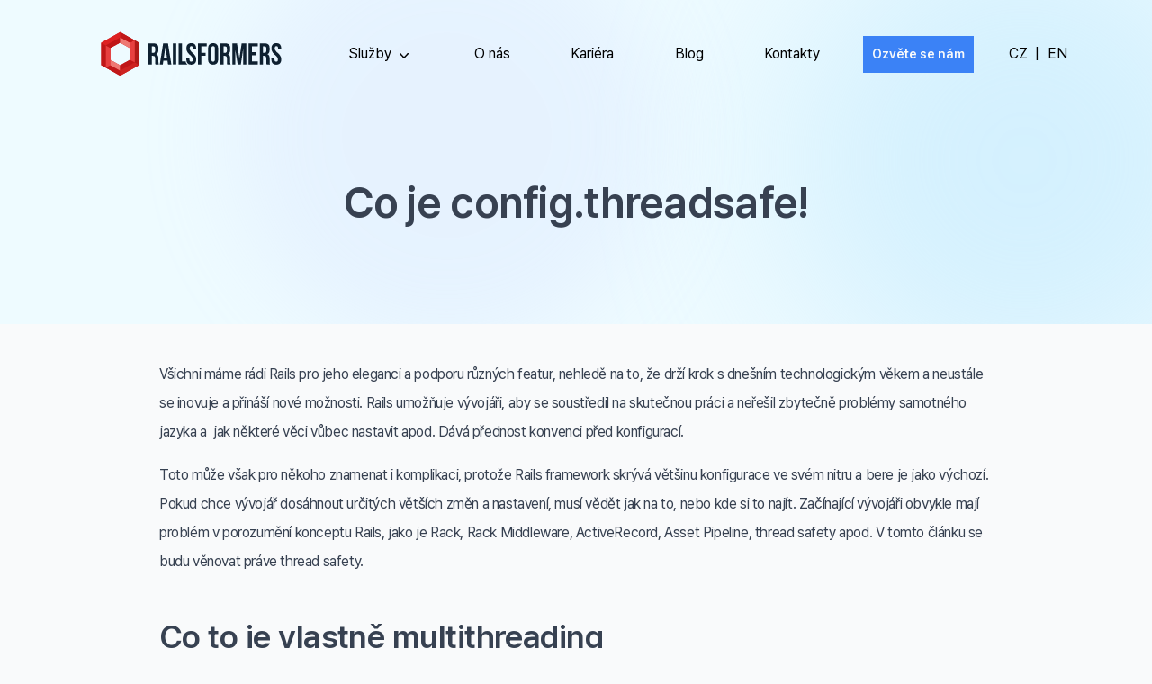

--- FILE ---
content_type: text/html; charset=UTF-8
request_url: https://railsformers.cz/co-je-config-threadsafe
body_size: 18001
content:
<!DOCTYPE html>
<html lang="cs">
    <head>
        <meta charset="UTF-8"/>
        <meta name="viewport" content="width=device-width, initial-scale=1.0"/>
        <meta name="ep-entity" content="eyJpZCI6MTAzLCJ0aXRsZSI6IkNvIGplIGNvbmZpZy50aHJlYWRzYWZlISIsInR5cGUiOiJwb3N0IiwibGFuZyI6ImNzIn0="/>

        <link href="/themes/project/css/app.css?v=1751893138" rel="stylesheet">
        
            <script type="application/ld+json">
                {
                "@context": "https://schema.org",
                "@type": "BlogPosting",
                "headline": "Co je config.threadsafe!",
                "image": ["https://railsformers.cz/data/images/default.jpg"],
                "datePublished": "2014-06-08T00:00:00+02:00",
                "author": [{
                    "@type": "Company",
                    "name": "Railsformers s.r.o.",
                    "url": "https://railsformers.cz"
                }]
                }
            </script>
        
        <title>Co je config.threadsafe! | Railsformers s.r.o.</title>

<meta name="description" content="V&scaron;ichni m&aacute;me r&aacute;di Rails pro jeho eleganci a podporu různ&yacute;ch featur, nehledě na to, že drž&iacute; krok s dne"/>

<meta property="og:url" content="https://railsformers.cz/co-je-config-threadsafe"/>
<meta property="og:site_name" content="Railsformers s.r.o."/>
<meta property="og:type" content="article"/>
<meta property="og:title" content="Co je config.threadsafe! | Railsformers s.r.o."/>
<meta property="og:description" content="V&scaron;ichni m&aacute;me r&aacute;di Rails pro jeho eleganci a podporu různ&yacute;ch featur, nehledě na to, že drž&iacute; krok s dne"/>
<meta property="og:image" content="https://railsformers.cz/themes/project/images/facebook.png"/>
<link rel="canonical" href="https://railsformers.cz/co-je-config-threadsafe"/>

<link hreflang="cs" href="https://railsformers.cz/co-je-config-threadsafe" rel="alternate"/><link hreflang="x-default" href="https://railsformers.cz/co-je-config-threadsafe" rel="alternate"/><link hreflang="en" href="https://railsformers.com/what-is-config-threadsafe" rel="alternate"/>

<link rel="apple-touch-icon" sizes="57x57" href="/data/images/cache/apple-icon-180x180_w57h57q90.png"/>
<link rel="apple-touch-icon" sizes="60x60" href="/data/images/cache/apple-icon-180x180_w60h60q90.png"/>
<link rel="apple-touch-icon" sizes="72x72" href="/data/images/cache/apple-icon-180x180_w72h72q90.png"/>
<link rel="apple-touch-icon" sizes="76x76" href="/data/images/cache/apple-icon-180x180_w76h76q90.png"/>
<link rel="apple-touch-icon" sizes="114x114" href="/data/images/cache/apple-icon-180x180_w114h114q90.png"/>
<link rel="apple-touch-icon" sizes="120x120" href="/data/images/cache/apple-icon-180x180_w120h120q90.png"/>
<link rel="apple-touch-icon" sizes="144x144" href="/data/images/cache/apple-icon-180x180_w144h144q90.png"/>
<link rel="apple-touch-icon" sizes="152x152" href="/data/images/cache/apple-icon-180x180_w152h152q90.png"/>
<link rel="apple-touch-icon" sizes="180x180" href="/data/images/cache/apple-icon-180x180_w180h180q90.png"/>
<link rel="icon" type="image/png" sizes="16x16" href="/data/images/cache/apple-icon-180x180_w16h16q90.png"/>
<link rel="icon" type="image/png" sizes="32x32" href="/data/images/cache/apple-icon-180x180_w32h32q90.png"/>
<link rel="icon" type="image/png" sizes="36x36" href="/data/images/cache/apple-icon-180x180_w36h36q90.png"/>
<link rel="icon" type="image/png" sizes="48x48" href="/data/images/cache/apple-icon-180x180_w48h48q90.png"/>
<link rel="icon" type="image/png" sizes="96x96" href="/data/images/cache/apple-icon-180x180_w96h96q90.png"/>
<link rel="icon" type="image/png" sizes="192x192" href="/data/images/cache/apple-icon-180x180_w192h192q90.png"/>
<link rel="manifest" href="/manifest.json"/>
<meta name="msapplication-TileColor" content="#ff3737"/>
<meta name="msapplication-TileImage" content="/data/images/cache/apple-icon-180x180_w144h144q90.png"/>
<meta name="theme-color" content="#ff3737"/>

        
              <script type="speculationrules">
                {
                  "source": "document",
                  "prerender": [{
                    "where": {
                      "and": [
                        { "href_matches": "/*" },
                        { "not": {"selector_matches": ".do-not-prerender"}},
                        { "not": {"selector_matches": "[rel~=nofollow]"}}
                      ]
                    },
                    "eagerness":"moderate"
                  }]
                }
                </script>
        
            <link rel="preconnect" href="https://www.gstatic.com">
            <link rel="preconnect" href="https://www.googletagmanager.com">
            <script>
            window.dataLayer = window.dataLayer || [];
            function gtag(){dataLayer.push(arguments);}
           gtag('consent', 'default', {
              'ad_storage': 'denied',
              'analytics_storage': 'denied',
              'ad_user_data': 'denied',
              'ad_personalization': 'denied',
            });
            </script>
            <script>(function(w,d,s,l,i){w[l]=w[l]||[];w[l].push({'gtm.start':
                new Date().getTime(),event:'gtm.js'});var f=d.getElementsByTagName(s)[0],
                j=d.createElement(s),dl=l!='dataLayer'?'&l='+l:'';j.async=true;j.src=
                'https://www.googletagmanager.com/gtm.js?id='+i+dl;f.parentNode.insertBefore(j,f);
                })(window,document,'script','dataLayer','GTM-TQ73LNR');</script>
    </head>
    <body class="type_post entity_co-je-config-threadsafe">
        <noscript><iframe src='https://www.googletagmanager.com/ns.html?id=GTM-TQ73LNR' height='0' width='0' style='display:none;visibility:hidden'></iframe></noscript>

        <nav class="navbar" data-twe-navbar-ref="">
    <div class="container">
        <div class="row-flex items-center">
            <div class="col-brand">
                <a href="//railsformers.cz" class="brand">
                    <svg aria-label="Railsformers s.r.o." class="logo w-full" width="208" height="52" viewBox="0 0 208 52" fill="none" xmlns="http://www.w3.org/2000/svg">
<mask id="mask0_34_364" style="mask-type:luminance" maskUnits="userSpaceOnUse" x="0" y="0" width="208" height="52">
<path d="M208 0H0V51.6068H208V0Z" fill="white"/>
</mask>
<g mask="url(#mask0_34_364)">
<path d="M45.029 12.9049C45.0291 12.7881 44.9978 12.6735 44.9384 12.5729C44.879 12.4724 44.7936 12.3897 44.6913 12.3334L39.5349 9.49768L22.8998 0.0841905C22.8759 0.072389 22.851 0.0624548 22.8255 0.0544762C22.7995 0.0419192 22.7727 0.0310027 22.7453 0.0217905C22.7225 0.0158476 22.6997 0.0158476 22.676 0.0118857C22.6452 0.00591426 22.6141 0.00194402 22.5829 0C22.5613 0.00151251 22.5398 0.00415743 22.5185 0.00792381C22.4851 0.00961715 22.452 0.0142574 22.4194 0.0217905C22.3954 0.0297894 22.3719 0.0393853 22.3491 0.0505143C22.3212 0.0592564 22.2941 0.0701856 22.2679 0.0832L0.333791 12.3354H0.327848C0.299429 12.3536 0.272592 12.3741 0.247619 12.3968C0.230781 12.4107 0.211962 12.4216 0.196114 12.4364C0.170845 12.4634 0.147978 12.4926 0.127771 12.5236C0.113782 12.5413 0.100882 12.5598 0.0891429 12.579C0.0713987 12.6127 0.0564901 12.6479 0.0445714 12.684C0.0386286 12.7019 0.0277334 12.7177 0.0237714 12.7355C0.0144053 12.7755 0.00876849 12.8163 0.00693335 12.8574C0.00693335 12.8732 0.000990495 12.8891 0.000990495 12.9049L1.91892e-08 38.8336C-2.84428e-05 38.951 0.0316054 39.0662 0.0915692 39.1672C0.151533 39.2681 0.237607 39.351 0.340724 39.4071L5.5645 42.2408L22.1302 51.5226C22.162 51.5389 22.1952 51.5525 22.2293 51.5632C22.2471 51.5691 22.2629 51.58 22.2818 51.585C22.3907 51.6145 22.5056 51.6145 22.6146 51.585C22.6314 51.5792 22.6479 51.5726 22.6641 51.5652C22.6981 51.5548 22.7313 51.5415 22.7631 51.5256L44.6923 39.4051C44.7421 39.378 44.7884 39.3447 44.8299 39.3061C44.8299 39.3061 44.8369 39.2962 44.8418 39.2912C44.8772 39.2556 44.9084 39.216 44.9349 39.1733C44.9448 39.1565 44.9498 39.1377 44.9597 39.1198C44.977 39.0881 44.9915 39.055 45.0033 39.0208C45.0083 38.9993 45.0119 38.9774 45.0142 38.9554C45.0214 38.9251 45.0264 38.8943 45.029 38.8633V38.8504C45.029 38.8504 45.029 38.8435 45.029 38.8395V12.9049ZM38.3631 34.2933L34.4527 32.245V13.2991L38.5652 11.1448V34.3992L38.3631 34.2933ZM37.857 35.5006L23.0989 43.8999V39.2229L33.804 33.379L36.2078 34.6389L37.857 35.5006ZM33.1483 17.987L23.1128 12.3978L23.2118 7.80495L33.1522 13.2892L33.1483 17.987ZM21.8024 12.5117L11.1775 18.2188L7.19878 15.8902L21.9004 7.82476L21.8024 12.5117ZM11.8154 38.4473V33.7426L21.7974 39.2229V43.9227L19.8541 42.8569L11.8154 38.4473ZM11.8154 32.2539V19.3569L22.5611 13.5844L33.1473 19.4797V32.2568L22.4501 38.0957L11.8154 32.2539ZM6.52724 17.0094L10.5109 19.341V38.4434L6.52724 40.5788V17.0094ZM11.1597 39.5765L21.7974 45.4084V49.8408L7.23048 41.6812L11.1597 39.5765ZM43.7246 37.6312L39.8696 35.1223V11.1706L43.7246 13.2902V37.6312ZM33.9288 12.1016L23.2316 6.19939V1.76998L37.855 10.0454L33.9288 12.1016ZM21.9262 6.32716L5.88145 15.1246L1.98095 12.9089L21.9262 1.76305V6.32716ZM1.30347 14.0251L5.22278 16.2507V40.5719L1.30347 38.4463V14.0251ZM23.1019 49.8487V45.4005L39.1951 36.2405L39.6785 36.5555L43.1105 38.789L23.1019 49.8487Z" fill="#F9FAFB"/>
<path d="M59.0106 17.1383V24.5906H60.4963C61.1078 24.6274 61.7102 24.429 62.1801 24.0359C62.4123 23.7596 62.5858 23.439 62.6902 23.0935C62.7946 22.748 62.8276 22.3849 62.7873 22.0263V19.6333C62.8437 18.9637 62.6795 18.2941 62.3198 17.7266C62.1371 17.5204 61.9089 17.3598 61.6532 17.2575C61.3974 17.1552 61.1214 17.114 60.8469 17.1373L59.0106 17.1383ZM63.1706 37.9383C63.1244 37.7765 63.0781 37.6263 63.0319 37.4876C62.978 37.3177 62.9372 37.1438 62.9101 36.9676C62.8704 36.7052 62.8473 36.4405 62.8408 36.1752C62.8295 35.8517 62.8239 35.4472 62.8239 34.9619V31.1406C62.9039 30.2999 62.6961 29.4569 62.2346 28.7496C61.9876 28.5005 61.6886 28.3092 61.3589 28.1893C61.0293 28.0695 60.6772 28.024 60.3279 28.0563H59.0106V37.9323H55.1982V13.6726H60.9519C61.7274 13.6011 62.5093 13.6871 63.2508 13.9254C63.9922 14.1637 64.6778 14.5494 65.2664 15.0593C66.2409 16.2301 66.7196 17.7353 66.6006 19.2539V21.1606C66.6006 23.6559 65.7686 25.2965 64.1046 26.0823C64.5527 26.246 64.9615 26.5017 65.3047 26.833C65.6479 27.1643 65.918 27.5638 66.0974 28.0058C66.4806 29.0421 66.6628 30.142 66.6343 31.2466V34.9896C66.6308 35.5161 66.6539 36.0423 66.7036 36.5665C66.7546 37.0367 66.8713 37.4975 67.0503 37.9353L63.1706 37.9383Z" fill="#F9FAFB"/>
<path d="M72.7703 30.2393H76.444L74.6067 17.9693L72.7703 30.2393ZM81.4697 37.9333H77.6187L76.96 33.5317H72.281L71.6263 37.9324H68.126L72.0077 13.6716H77.588L81.4697 37.9333Z" fill="#F9FAFB"/>
<path d="M87.0492 13.6726H83.2368V37.9333H87.0492V13.6726Z" fill="#F9FAFB"/>
<path d="M89.8223 13.6665H93.6346V34.4665L97.9501 34.4764C98.0306 35.1538 98.2451 35.8084 98.5811 36.402C98.9172 36.9957 99.368 37.5165 99.9073 37.9342H89.8223V13.6665Z" fill="#F9FAFB"/>
<path d="M98.7554 19.4955C98.6462 17.8658 99.1464 16.2537 100.159 14.972C101.326 13.9561 102.821 13.3965 104.368 13.3965C105.916 13.3965 107.411 13.9561 108.578 14.972C109.591 16.2535 110.091 17.8657 109.982 19.4955V20.4315H106.377V19.2528C106.443 18.5941 106.264 17.9341 105.875 17.3987C105.489 17.0529 104.989 16.8617 104.471 16.8617C103.953 16.8617 103.454 17.0529 103.068 17.3987C102.679 17.9343 102.5 18.5941 102.566 19.2528C102.55 20.0229 102.742 20.783 103.12 21.4537C103.506 22.1096 103.972 22.7148 104.507 23.2554C105.062 23.8212 105.656 24.3875 106.29 24.954C106.93 25.5259 107.526 26.1457 108.073 26.8082C108.641 27.5009 109.108 28.2709 109.459 29.0952C109.85 30.0517 110.039 31.0784 110.015 32.1112C110.125 33.7465 109.61 35.3625 108.576 36.6337C107.395 37.6513 105.889 38.2111 104.33 38.2111C102.772 38.2111 101.265 37.6513 100.085 36.6337C99.0505 35.3624 98.5366 33.7463 98.6464 32.1112V30.4472H102.251V32.3539C102.18 33.0132 102.373 33.6736 102.788 34.1912C103.191 34.5261 103.699 34.7094 104.224 34.7094C104.748 34.7094 105.256 34.5261 105.66 34.1912C106.075 33.6737 106.268 33.0132 106.197 32.3539C106.213 31.5838 106.021 30.8236 105.642 30.153C105.257 29.4969 104.791 28.8914 104.255 28.3504C103.701 27.7845 103.107 27.2186 102.473 26.6527C101.832 26.0805 101.236 25.4607 100.69 24.7985C100.121 24.1056 99.6543 23.3352 99.3031 22.5105C98.9139 21.554 98.7252 20.5279 98.7484 19.4955" fill="#F9FAFB"/>
<path d="M116.015 24.451H120.936V27.9176H116.015V37.9323H112.202V13.6726H122.288V17.1393H116.015V24.451Z" fill="#F9FAFB"/>
<path d="M123.811 19.4946C123.7 17.851 124.233 16.2286 125.297 14.9711C126.498 13.9526 128.021 13.3936 129.595 13.3936C131.17 13.3936 132.693 13.9526 133.893 14.9711C134.958 16.2286 135.491 17.851 135.379 19.4946V32.1103C135.491 33.7539 134.958 35.3763 133.893 36.6338C132.693 37.6519 131.17 38.2108 129.595 38.2108C128.021 38.2108 126.498 37.6519 125.297 36.6338C124.233 35.3763 123.7 33.7539 123.811 32.1103V19.4946ZM127.624 32.353C127.556 33.0174 127.749 33.6822 128.162 34.2072C128.561 34.5521 129.07 34.7419 129.598 34.7419C130.125 34.7419 130.635 34.5521 131.034 34.2072C131.447 33.6822 131.64 33.0174 131.572 32.353V19.252C131.64 18.5875 131.447 17.9227 131.034 17.3978C130.635 17.0528 130.125 16.863 129.598 16.863C129.07 16.863 128.561 17.0528 128.162 17.3978C127.749 17.9227 127.556 18.5875 127.624 19.252V32.353Z" fill="#F9FAFB"/>
<path d="M141.663 17.1381V24.5904H143.149C143.76 24.6274 144.363 24.429 144.832 24.0358C145.065 23.7595 145.238 23.4388 145.343 23.0933C145.447 22.7479 145.48 22.3847 145.44 22.0261V19.6331C145.496 18.9636 145.332 18.294 144.972 17.7264C144.789 17.5203 144.561 17.3596 144.305 17.2573C144.049 17.155 143.773 17.1138 143.498 17.1371L141.663 17.1381ZM145.823 37.9381C145.777 37.7763 145.73 37.6261 145.684 37.4874C145.631 37.3172 145.591 37.1435 145.563 36.9674C145.523 36.7051 145.5 36.4404 145.494 36.1751C145.482 35.8515 145.476 35.4471 145.476 34.9617V31.1405C145.556 30.2999 145.349 29.4571 144.888 28.7495C144.641 28.5004 144.342 28.309 144.012 28.1892C143.683 28.0693 143.331 28.0239 142.981 28.0561H141.663V37.9322H137.851V13.6724H143.604C144.38 13.6008 145.162 13.6867 145.904 13.925C146.645 14.1633 147.331 14.5491 147.92 15.0591C148.894 16.23 149.373 17.7351 149.254 19.2538V21.1604C149.254 23.6558 148.422 25.2963 146.759 26.0821C147.207 26.2458 147.616 26.5015 147.959 26.8328C148.302 27.1641 148.572 27.5636 148.752 28.0056C149.135 29.0419 149.317 30.1419 149.289 31.2464V34.9895C149.285 35.5159 149.309 36.0422 149.358 36.5663C149.41 37.0364 149.526 37.4971 149.705 37.9351L145.823 37.9381Z" fill="#F9FAFB"/>
<path d="M159.859 30.9L162.458 13.6746H167.762V37.9323H164.158V20.5346L161.523 37.9323H157.916L155.075 20.7773V37.9323H151.748V13.6726H157.05L159.859 30.9Z" fill="#F9FAFB"/>
<path d="M174.348 23.8963H179.58V27.363H174.348V34.4657H180.932V37.9323H170.532V13.6726H180.932V17.1393H174.348V23.8963Z" fill="#F9FAFB"/>
<path d="M187.1 17.1382V24.5905H188.592C189.203 24.6271 189.805 24.4287 190.275 24.0358C190.508 23.7596 190.681 23.439 190.786 23.0935C190.89 22.748 190.923 22.3848 190.883 22.0262V19.6332C190.939 18.9635 190.774 18.2939 190.414 17.7265C190.231 17.5203 190.003 17.3596 189.747 17.2573C189.491 17.1549 189.215 17.1138 188.94 17.1372L187.1 17.1382ZM191.26 37.9382C191.212 37.7767 191.167 37.6262 191.121 37.4875C191.068 37.3175 191.027 37.1437 190.999 36.9675C190.96 36.7051 190.937 36.4404 190.93 36.1751C190.92 35.8516 190.915 35.4471 190.915 34.9618V31.1405C190.995 30.2999 190.788 29.4571 190.327 28.7495C190.08 28.5002 189.78 28.3087 189.45 28.1888C189.12 28.0689 188.768 28.0236 188.418 28.0562H187.101V37.9322H183.289V13.6725H189.042C189.818 13.6008 190.6 13.6866 191.342 13.9249C192.083 14.1632 192.769 14.549 193.358 15.0592C194.333 16.2294 194.813 17.7349 194.693 19.2538V21.1605C194.693 23.6558 193.861 25.2964 192.198 26.0822C192.646 26.2458 193.054 26.5016 193.397 26.8329C193.74 27.1642 194.01 27.5637 194.189 28.0057C194.573 29.0419 194.755 30.1419 194.727 31.2465V34.9895C194.723 35.516 194.746 36.0423 194.796 36.5664C194.846 37.0367 194.963 37.4975 195.143 37.9352L191.26 37.9382Z" fill="#F9FAFB"/>
<path d="M196.739 19.4954C196.63 17.8657 197.13 16.2534 198.143 14.9719C199.31 13.9562 200.805 13.3967 202.352 13.3967C203.9 13.3967 205.395 13.9562 206.562 14.9719C207.575 16.2534 208.075 17.8657 207.965 19.4954V20.4314H204.36V19.2528C204.426 18.594 204.247 17.9339 203.858 17.3986C203.472 17.0526 202.972 16.8613 202.454 16.8613C201.936 16.8613 201.436 17.0526 201.051 17.3986C200.662 17.9342 200.483 18.594 200.549 19.2528C200.533 20.0227 200.724 20.7829 201.102 21.4536C201.488 22.1093 201.954 22.7145 202.489 23.2553C203.044 23.8212 203.639 24.3874 204.272 24.9539C204.912 25.5257 205.508 26.1455 206.055 26.8081C206.623 27.5005 207.09 28.2706 207.441 29.0951C207.83 30.052 208.019 31.0785 207.995 32.1111C208.105 33.7462 207.591 35.3621 206.557 36.6336C205.377 37.6512 203.87 38.2109 202.312 38.2109C200.753 38.2109 199.247 37.6512 198.067 36.6336C197.032 35.3625 196.518 33.7464 196.627 32.1111V30.4471H200.233V32.3538C200.162 33.0131 200.355 33.6736 200.769 34.1911C201.173 34.5262 201.681 34.7096 202.206 34.7096C202.73 34.7096 203.238 34.5262 203.642 34.1911C204.057 33.6738 204.25 33.0132 204.18 32.3538C204.196 31.5838 204.004 30.8238 203.626 30.1529C203.24 29.4971 202.774 28.8916 202.239 28.3503C201.685 27.7844 201.091 27.2185 200.457 26.6526C199.816 26.0806 199.22 25.4608 198.674 24.7984C198.105 24.1058 197.638 23.3353 197.287 22.5104C196.897 21.554 196.708 20.5279 196.731 19.4954" fill="#F9FAFB"/>
</g>
</svg>


                    <?xml version="1.0" encoding="utf-8"?>
<!-- Generator: Adobe Illustrator 28.3.0, SVG Export Plug-In . SVG Version: 6.00 Build 0)  -->
<svg aria-label="Railsformers s.r.o." class="logo-full w-full h-[50px]" version="1.1" id="Vrstva_1" xmlns="http://www.w3.org/2000/svg" xmlns:xlink="http://www.w3.org/1999/xlink" x="0px" y="0px"
	 width="1200px" height="300px" viewBox="0 0 1200 300" style="enable-background:new 0 0 1200 300;" xml:space="preserve">
<style type="text/css">
	.st0{fill-rule:evenodd;clip-rule:evenodd;fill:#CD2321;}
	.st1{fill-rule:evenodd;clip-rule:evenodd;fill:#B11917;}
	.st2{fill-rule:evenodd;clip-rule:evenodd;fill:#C01718;}
	.st3{fill-rule:evenodd;clip-rule:evenodd;fill:#E74040;}
	.st4{fill-rule:evenodd;clip-rule:evenodd;fill:#EE7973;}
	.st5{fill-rule:evenodd;clip-rule:evenodd;fill:#DD2223;}
	.st6{fill:#0E2030;}
	.st7{fill-rule:evenodd;clip-rule:evenodd;fill:#0E2030;}
</style>
<g id="g4624" transform="matrix(1.0346598,0,0,1.0346598,2.6117454,79.522541)">
	<g id="Layer1">
		<g id="g4569">
			<g id="g31145" transform="matrix(0.7297989,0,0,0.7297989,7.2480845,47.766046)">
				<path id="path30760-7" class="st0" d="M154.6-165.3L-13.4-71.4v198.7l40,21.7l127,71.2l168.1-92.9V-71.4l-39.5-21.7L154.6-165.3
					z M153.7-71.4l87,48.4V79.9l-87,47.5L67.2,79.9V-24.9L153.7-71.4z"/>
				<path id="path30760" class="st0" d="M321.7,127.3l-39.5-25.7l-128.5,73.2v45.5L321.7,127.3z"/>
				<path id="path30750" class="st1" d="M282.2-93.1v194.7l39.5,25.7V-71.4L282.2-93.1z"/>
				<path id="path30914" class="st2" d="M67.2,127.3l-40.5,21.7l127,71.2v-45.5L67.2,127.3z"/>
				<path id="path30780" class="st3" d="M26.6-48.7v197.7l40.5-21.7V-24.9L26.6-48.7z"/>
				<path id="path30770" class="st2" d="M154.6-118.8l-128,70.2l40.5,23.7l86.5-46.5L154.6-118.8z"/>
				<path id="path30736" class="st4" d="M154.6-118.8l-1,47.5l87,48.4v-48.4L154.6-118.8z"/>
				<path id="path30745" class="st4" d="M153.7,174.8v-47.4L67.2,79.9v47.5L153.7,174.8z"/>
				<path id="path30755" class="st2" d="M282.2,101.6l-41.5-21.7l-87,47.5v47.4L282.2,101.6z"/>
				<path id="path30765" class="st3" d="M282.2-93.1l-41.5,21.7V79.9l41.5,21.7V-93.1z"/>
				<path id="path30785" class="st2" d="M26.6-48.7l-40-22.7v198.7l40,21.7V-48.7z"/>
				<path id="path30775" class="st5" d="M154.6-165.3L-13.4-71.4l40,22.7l128-70.2V-165.3z"/>
				<path id="path30738" class="st2" d="M154.6-165.3v46.5l86,47.5l41.5-21.7L154.6-165.3z"/>
			</g>
			<path id="path4485" class="st6" d="M323.9,19.3V61h8.3c4,0,7.1-1,9.4-3.1c2.3-2.1,3.4-5.8,3.4-11.2V33.3c0-4.9-0.9-8.5-2.6-10.7
				c-1.7-2.2-4.5-3.3-8.2-3.3L323.9,19.3z M347.2,135.7c-0.3-0.9-0.5-1.7-0.8-2.5c-0.3-0.8-0.5-1.7-0.7-2.9
				c-0.2-1.2-0.3-2.6-0.4-4.5c-0.1-1.8-0.1-4.1-0.1-6.8V97.7c0-6.3-1.1-10.8-3.3-13.4c-2.2-2.6-5.8-3.9-10.7-3.9h-7.4v55.3h-21.3V0
				h32.2c11.1,0,19.2,2.6,24.1,7.8c5,5.2,7.5,13,7.5,23.5v10.7c0,14-4.7,23.1-14,27.5c5.4,2.2,9.1,5.8,11.1,10.8c2,5,3,11,3,18.1
				v20.9c0,3.4,0.1,6.3,0.4,8.8c0.3,2.5,0.9,5.1,1.9,7.7L347.2,135.7z"/>
			<path id="path4487" class="st6" d="M400.9,92.6h20.5L411.1,24L400.9,92.6z M449.5,135.7H428l-3.7-24.6h-26.2l-3.7,24.6h-19.6
				L396.6,0h31.2L449.5,135.7z"/>
			<rect id="rect4489" x="459.4" y="0" class="st7" width="21.3" height="135.7"/>
			<path id="path4491" class="st6" d="M496.2,0h21.3v116.3l24.1,0.1c1.7,9.6,4.7,13.8,11,19.3h-56.4V0z"/>
			<path id="path4493" class="st6" d="M546.2,32.5c0-11,2.6-19.4,7.9-25.3c5.2-5.9,13.1-8.8,23.6-8.8c10.5,0,18.3,2.9,23.6,8.8
				c5.2,5.9,7.9,14.3,7.9,25.3v5.2h-20.2v-6.6c0-4.9-0.9-8.4-2.8-10.4c-1.9-2-4.5-3-7.8-3c-3.4,0-6,1-7.9,3c-1.9,2-2.8,5.5-2.8,10.4
				c0,4.7,1,8.8,3.1,12.3c2.1,3.6,4.7,6.9,7.8,10.1c3.1,3.2,6.4,6.3,10,9.5c3.6,3.2,6.9,6.6,10,10.4c3.1,3.7,5.7,8,7.8,12.8
				c2.1,4.8,3.1,10.4,3.1,16.9c0,11-2.7,19.4-8.1,25.3c-5.4,5.9-13.3,8.8-23.7,8.8c-10.5,0-18.4-2.9-23.7-8.8
				c-5.4-5.9-8-14.3-8-25.3v-9.3h20.2v10.7c0,4.9,1,8.3,3,10.3c2,1.9,4.7,2.9,8,2.9c3.4,0,6-1,8.1-2.9c2-1.9,3-5.4,3-10.3
				c0-4.7-1-8.8-3.1-12.3c-2.1-3.6-4.7-6.9-7.8-10.1c-3.1-3.2-6.4-6.3-10-9.5c-3.6-3.2-6.9-6.6-10-10.4c-3.1-3.7-5.7-8-7.8-12.8
				C547.2,44.6,546.2,39,546.2,32.5z"/>
			<path id="path4495" class="st6" d="M642.8,60.2h27.5v19.4h-27.5v56h-21.3V0h56.4v19.4h-35.1V60.2z"/>
			<path id="path4497" class="st6" d="M686.4,32.5c0-11,2.8-19.4,8.3-25.3c5.6-5.9,13.6-8.8,24-8.8c10.5,0,18.5,2.9,24,8.8
				c5.6,5.9,8.3,14.3,8.3,25.3v70.6c0,11-2.8,19.4-8.3,25.3c-5.6,5.9-13.6,8.8-24,8.8c-10.5,0-18.5-2.9-24-8.8
				c-5.6-5.9-8.3-14.3-8.3-25.3V32.5z M707.7,104.4c0,4.9,1,8.4,3,10.4c2,2,4.7,3,8,3c3.4,0,6-1,8-3c2-2,3-5.5,3-10.4V31.2
				c0-4.9-1-8.4-3-10.4c-2-2-4.7-3-8-3c-3.4,0-6.1,1-8,3c-2,2-3,5.5-3,10.4V104.4z"/>
			<path id="path4499" class="st6" d="M786.2,19.3V61h8.3c4,0,7.1-1,9.4-3.1c2.3-2.1,3.4-5.8,3.4-11.2V33.3c0-4.9-0.9-8.5-2.6-10.7
				c-1.7-2.2-4.5-3.3-8.2-3.3L786.2,19.3z M809.5,135.7c-0.3-0.9-0.5-1.7-0.8-2.5c-0.3-0.8-0.5-1.7-0.7-2.9
				c-0.2-1.2-0.3-2.6-0.4-4.5c-0.1-1.8-0.1-4.1-0.1-6.8V97.7c0-6.3-1.1-10.8-3.3-13.4c-2.2-2.6-5.8-3.9-10.7-3.9h-7.4v55.3h-21.3V0
				h32.2c11.1,0,19.2,2.6,24.1,7.8c5,5.2,7.5,13,7.5,23.5v10.7c0,14-4.7,23.1-14,27.5c5.4,2.2,9.1,5.8,11.1,10.8c2,5,3,11,3,18.1
				v20.9c0,3.4,0.1,6.3,0.4,8.8c0.3,2.5,0.9,5.1,1.9,7.7L809.5,135.7z"/>
			<path id="path4501" class="st6" d="M888,96.3L902.5,0h29.7v135.7H912V38.3l-14.7,97.3h-20.2l-15.9-96v96h-18.6V0h29.7L888,96.3z"
				/>
			<path id="path4503" class="st6" d="M969,57.1h29.3v19.4H969v39.7h36.8v19.4h-58.2V0h58.2v19.4H969L969,57.1z"/>
			<path id="path4505" class="st6" d="M1040.4,19.3V61h8.3c4,0,7.1-1,9.4-3.1c2.3-2.1,3.4-5.8,3.4-11.2V33.3c0-4.9-0.9-8.5-2.6-10.7
				c-1.7-2.2-4.5-3.3-8.2-3.3L1040.4,19.3z M1063.6,135.7c-0.3-0.9-0.5-1.7-0.8-2.5c-0.3-0.8-0.5-1.7-0.7-2.9
				c-0.2-1.2-0.3-2.6-0.4-4.5c-0.1-1.8-0.1-4.1-0.1-6.8V97.7c0-6.3-1.1-10.8-3.3-13.4c-2.2-2.6-5.8-3.9-10.7-3.9h-7.4v55.3H1019V0
				h32.2c11.1,0,19.2,2.6,24.1,7.8c5,5.2,7.5,13,7.5,23.5v10.7c0,14-4.7,23.1-14,27.5c5.4,2.2,9.1,5.8,11.1,10.8c2,5,3,11,3,18.1
				v20.9c0,3.4,0.1,6.3,0.4,8.8c0.3,2.5,0.9,5.1,1.9,7.7L1063.6,135.7z"/>
			<path id="path4507" class="st6" d="M1094.3,32.5c0-11,2.6-19.4,7.8-25.3c5.2-5.9,13.1-8.8,23.6-8.8c10.5,0,18.3,2.9,23.6,8.8
				c5.2,5.9,7.8,14.3,7.8,25.3v5.2h-20.2v-6.6c0-4.9-0.9-8.4-2.8-10.4c-1.9-2-4.5-3-7.8-3c-3.4,0-6,1-7.8,3c-1.9,2-2.8,5.5-2.8,10.4
				c0,4.7,1,8.8,3.1,12.3c2.1,3.6,4.7,6.9,7.8,10.1c3.1,3.2,6.4,6.3,10,9.5c3.6,3.2,6.9,6.6,10,10.4c3.1,3.7,5.7,8,7.8,12.8
				c2.1,4.8,3.1,10.4,3.1,16.9c0,11-2.7,19.4-8,25.3c-5.4,5.9-13.3,8.8-23.7,8.8s-18.4-2.9-23.7-8.8c-5.4-5.9-8-14.3-8-25.3v-9.3
				h20.2v10.7c0,4.9,1,8.3,3,10.3c2,1.9,4.7,2.9,8,2.9c3.4,0,6-1,8-2.9c2-1.9,3-5.4,3-10.3c0-4.7-1-8.8-3.1-12.3
				c-2.1-3.6-4.7-6.9-7.8-10.1c-3.1-3.2-6.4-6.3-10-9.5c-3.6-3.2-6.9-6.6-10-10.4c-3.1-3.7-5.7-8-7.8-12.8
				C1095.3,44.6,1094.3,39,1094.3,32.5L1094.3,32.5z"/>
		</g>
	</g>
</g>
</svg>

                </a>
                

                <button class="hamburger block xl:hidden btn-primary p-3" type="button" data-twe-collapse-init="" data-twe-target="#navigation" aria-controls="navigation" aria-expanded="false" aria-label="Zobrazit nebo skrýt navigaci">
                    <div class="flex items-center">
                        <svg width="20" height="24" viewBox="0 0 20 20" fill="none" xmlns="http://www.w3.org/2000/svg">
                            <path d="M0.762338 2C0.342449 2 0 2.33428 0 2.74916C0 3.16403 0.342448 3.49832 0.762338 3.49832H19.2377C19.6576 3.49832 20 3.16404 20 2.74916C20 2.33429 19.6576 2 19.2377 2H0.762338Z" fill="white"></path>
                            <path d="M0.762338 9.25085C0.342449 9.25085 0 9.58513 0 10C0 10.4149 0.342448 10.7492 0.762338 10.7492H19.2377C19.6576 10.7492 20 10.4149 20 10C20 9.58514 19.6576 9.25085 19.2377 9.25085H0.762338Z" fill="white"></path>
                            <path d="M0.762338 16.5017C0.342449 16.5017 0 16.836 0 17.2508C0 17.6657 0.342448 18 0.762338 18H19.2377C19.6576 18 20 17.6657 20 17.2508C20 16.836 19.6576 16.5017 19.2377 16.5017H0.762338Z" fill="white"></path>
                        </svg>

                    </div>
                </button>
            </div>
            <div class="col-nav" data-twe-collapse-item="">
                <ul class="nav hidden xl:!flex !visible" id="navigation" data-twe-navbar-nav-ref="">
                    
                        <li class="nav-item dropdown" data-twe-nav-item-ref="" data-twe-dropdown-ref="">
                            <a id="dropdownMenuButton-103" href="#" type="button" class="nav-link flex items-center justify-center" data-twe-dropdown-toggle-ref="" aria-expanded="false">
                                Služby
                                <span class="ms-1 mt-1 [&>svg]:w-5">
                                    <svg xmlns="http://www.w3.org/2000/svg" viewBox="0 0 20 20" fill="currentColor">
                                        <path fill-rule="evenodd" d="M5.23 7.21a.75.75 0 011.06.02L10 11.168l3.71-3.938a.75.75 0 111.08 1.04l-4.25 4.5a.75.75 0 01-1.08 0l-4.25-4.5a.75.75 0 01.02-1.06z" clip-rule="evenodd"></path>
                                    </svg>
                                </span>
                            </a>
                            <ul id="DropdownNavbar-39" class="dropdown-nav lg:py-4" aria-labelledby="dropdownMenuButton-103" data-twe-dropdown-menu-ref="">
                                <li class="dropdown-item">
                                    <a href="/reservatic" class="dropdown-link" data-twe-dropdown-item-ref="">Rezervační on-line systém</a>
                                </li><li class="dropdown-item">
                                    <a href="/hedurio" class="dropdown-link" data-twe-dropdown-item-ref="">Hedurio</a>
                                </li><li class="dropdown-item">
                                    <a href="/evocat" class="dropdown-link" data-twe-dropdown-item-ref="">Evocat</a>
                                </li><li class="dropdown-item">
                                    <a href="/webove-aplikace" class="dropdown-link" data-twe-dropdown-item-ref="">Webové aplikace na míru</a>
                                </li><li class="dropdown-item">
                                    <a href="/mobilni-aplikace" class="dropdown-link" data-twe-dropdown-item-ref="">Mobilní aplikace</a>
                                </li><li class="dropdown-item">
                                    <a href="/weby" class="dropdown-link" data-twe-dropdown-item-ref="">Weby</a>
                                </li><li class="dropdown-item">
                                    <a href="/grafika-frontend" class="dropdown-link" data-twe-dropdown-item-ref="">Grafika</a>
                                </li><li class="dropdown-item">
                                    <a href="/online-marketing" class="dropdown-link" data-twe-dropdown-item-ref="">Marketing</a>
                                </li><li class="dropdown-item">
                                    <a href="/seo" class="dropdown-link" data-twe-dropdown-item-ref="">SEO</a>
                                </li><li class="dropdown-item">
                                    <a href="/eshopy" class="dropdown-link" data-twe-dropdown-item-ref="">E-shopy</a>
                                </li><li class="dropdown-item">
                                    <a href="/sprava-zabezpeceni-siti" class="dropdown-link" data-twe-dropdown-item-ref="">Kyberbezpečnost a IT infrastuktura</a>
                                </li>
                            </ul>
                        </li>
                        
                    
                        
                        <li class="nav-item" data-twe-nav-item-ref="">
                            <a href="//railsformers.cz/o-nas" class="nav-link" target="" rel="" data-twe-nav-link-ref="">O nás</a>
                        </li>
                    
                        
                        <li class="nav-item" data-twe-nav-item-ref="">
                            <a href="//railsformers.cz/kariera" class="nav-link" target="" rel="" data-twe-nav-link-ref="">Kariéra</a>
                        </li>
                    
                        
                        <li class="nav-item" data-twe-nav-item-ref="">
                            <a href="//railsformers.cz/blog" class="nav-link" target="" rel="" data-twe-nav-link-ref="">Blog</a>
                        </li>
                    
                        
                        <li class="nav-item" data-twe-nav-item-ref="">
                            <a href="//railsformers.cz/kontakty" class="nav-link" target="" rel="" data-twe-nav-link-ref="">Kontakty</a>
                        </li>
                    
                    <a href="//railsformers.cz/kontakty#contact-form" type="button" class="btn-nav">Ozvěte se nám</a>
                    <!-- <li class="nav-item dropdown" data-twe-nav-item-ref="" data-twe-dropdown-ref="">
                        <a id="dropdownMenuLangButton" href="#" type="button" class="nav-link" data-twe-dropdown-toggle-ref="" aria-expanded="false">
                            CZ
                        </a>
                        <ul class="dropdown-nav" aria-labelledby="dropdownMenuLangButton103" data-twe-dropdown-menu-ref="">
                            <li class="dropdown-item">
                                <a href="//railsformers.com/what-is-config-threadsafe" class="dropdown-link" data-twe-dropdown-item-ref="">EN</a>
                            </li>
                        </ul>
                    </li> -->
                  
                    <li class="nav-item">
                        <ul class="nav-item list-none">
                            <li class="nav-item">
                                <span class="nav-disabled">
                                    CZ 
                                </span>
                                <span class="nav-span">|</span>
                                <a href="//railsformers.com/what-is-config-threadsafe" class="nav-link nav-lang">EN</a>
                            </li>
                        </ul>
                    </li>

                    <!-- <div class="flex justify-center">
                        <div id="sunIcon" class="sun cursor-pointer">
                            <svg xmlns="http://www.w3.org/2000/svg" fill="currentColor" viewBox="0 0 24 24" stroke-width="1.5" stroke="currentColor" class=" w-6 h-6">
                                <path stroke-linecap="round" stroke-linejoin="round" d="M12 3v2.25m6.364.386-1.591 1.591M21 12h-2.25m-.386 6.364-1.591-1.591M12 18.75V21m-4.773-4.227-1.591 1.591M5.25 12H3m4.227-4.773L5.636 5.636M15.75 12a3.75 3.75 0 1 1-7.5 0 3.75 3.75 0 0 1 7.5 0Z"></path>
                            </svg>
                        </div>
                        <div id="moonIcon" class="moon cursor-pointer">
                            <svg xmlns="http://www.w3.org/2000/svg" fill="currentColor" viewBox="0 0 24 24" stroke-width="1.5" stroke="currentColor" class=" w-6 h-6">
                                <path stroke-linecap="round" stroke-linejoin="round" d="M21.752 15.002A9.72 9.72 0 0 1 18 15.75c-5.385 0-9.75-4.365-9.75-9.75 0-1.33.266-2.597.748-3.752A9.753 9.753 0 0 0 3 11.25C3 16.635 7.365 21 12.75 21a9.753 9.753 0 0 0 9.002-5.998Z"></path>
                            </svg>
                        </div>
                    </div> -->

                </ul>
            </div>
        </div>
    </div>
</nav>
        
        <main  class=""  data-fulltext="render"><section class="section-subhero">
    <div class="subhero-bg"></div>
    <div class="container ">
        <h1 class="subhero-title">Co je config.threadsafe!</h1>
        
        <div class="row-flex items-center justify-center">
            
            
        </div>
    </div>
    <div class="circle-blue"></div>
    <div class="circle-indigo"></div>
</section>
<section class="section-blog">
    <div class="container">
        <div class="row-flex justify-center items-center pb-14">
            <div class="col lg:w-10/12">
                <div class="main-text">
                    <p>V&scaron;ichni m&aacute;me r&aacute;di Rails pro jeho eleganci a podporu různ&yacute;ch featur, nehledě na to, že drž&iacute; krok s dne&scaron;n&iacute;m technologick&yacute;m věkem a neust&aacute;le se inovuje a přin&aacute;&scaron;&iacute; nov&eacute; možnosti. Rails umožňuje v&yacute;voj&aacute;ři, aby se soustředil na skutečnou pr&aacute;ci a neře&scaron;il zbytečně probl&eacute;my samotn&eacute;ho jazyka a &nbsp;jak někter&eacute; věci vůbec nastavit apod. D&aacute;v&aacute; přednost konvenci před konfigurac&iacute;.</p>
<p>Toto může v&scaron;ak pro někoho znamenat i komplikaci, protože Rails framework skr&yacute;v&aacute; vět&scaron;inu konfigurace ve sv&eacute;m nitru a bere je jako v&yacute;choz&iacute;. Pokud chce v&yacute;voj&aacute;ř dos&aacute;hnout určit&yacute;ch vět&scaron;&iacute;ch změn a nastaven&iacute;, mus&iacute; vědět jak na to, nebo kde si to naj&iacute;t. Zač&iacute;naj&iacute;c&iacute; v&yacute;voj&aacute;ři obvykle maj&iacute; probl&eacute;m v porozuměn&iacute; konceptu Rails, jako je Rack, Rack Middleware, ActiveRecord, Asset Pipeline, thread safety apod. V tomto čl&aacute;nku se budu věnovat pr&aacute;ve thread safety.&nbsp;</p>
<h2>Co to je vlastně multithreading</h2>
<p>Multithreading je velmi důležit&yacute; koncept v poč&iacute;tačov&eacute; vědě a měli bychom mu d&aacute;vat vět&scaron;&iacute; pozornost. Jedn&aacute; se o v&iacute;cevl&aacute;knov&eacute; zpracov&aacute;v&aacute;n&iacute; určit&eacute;ho kusu programov&eacute;ho k&oacute;du, instrukc&iacute;, nez&aacute;visle na sobě, kdy požadavky na procesor prob&iacute;haj&iacute; paralelně. Využit&iacute; můžeme naj&iacute;t např&iacute;klad při zpracov&aacute;n&iacute; mnohdy dlouh&yacute;ch t&aacute;sků, kter&eacute; prob&iacute;haj&iacute; asynchronně na pozad&iacute;.&nbsp;</p>
<p>Jak to tedy funguje v Ruby on Rails? Thread safety bylo zavedeno do Railsů již od verze 2.3. Znamen&aacute; to, že pokud m&aacute;me web server podporuj&iacute;c&iacute; multivl&aacute;kna, tak n&aacute;&scaron; k&oacute;d by měl b&yacute;t thread safe. Pokud na na&scaron;i aplikaci přistupuje v&iacute;ce vl&aacute;ken najednou, tak by na&scaron;e sd&iacute;len&aacute; data neměla b&yacute;t po&scaron;kozena, jakmile v&scaron;echny vl&aacute;kna skonč&iacute;.</p>
<p>Jak n&aacute;m tedy Rails zaruč&iacute;, aby na&scaron;e aplikace byla thread safe?</p>
<p>Rails ve v&yacute;choz&iacute;m stavu přid&aacute;vaj&iacute; middleware, kter&yacute; se naz&yacute;v&aacute; <em>&ldquo;Rack::Lock&rdquo;</em>. Tento middleware je druh&yacute; v pořad&iacute; v bal&iacute;čku v&yacute;choz&iacute;ch middlewarů. Pokud chcete vypsat v&scaron;echny middleware, kter&eacute; va&scaron;e aplikace využ&iacute;v&aacute;, stač&iacute; napsat př&iacute;kaz <strong><em>rake middleware</em></strong> ve va&scaron;em rootu aplikace.</p>
<p>Prvn&iacute; middleware s n&aacute;zvem <em>ActionDispatch::Static </em>je využ&iacute;v&aacute;n k serv&iacute;rov&aacute;n&iacute; statick&yacute;ch assetů jako jsou JavaScript, CSS a obr&aacute;zky.</p>
<p><em>Rack::Lock</em>&nbsp;n&aacute;m garantuje, že bude spou&scaron;těno pouze jedno vl&aacute;kno v jeden dan&yacute; okamžik. Pokud tento middleware odstran&iacute;me, potom bude v jednom stejn&eacute;m čase spou&scaron;těno v&iacute;ce vl&aacute;ken. MRI Ruby m&aacute; mechanizmus naz&yacute;van&yacute; GIL (Global Interpreter Lock) nebo GVL (Global VM Lock / Giant VM Lock) od verze Ruby 1.9. GIL n&aacute;m tak&eacute; garantuje že v jeden okamžik bude spou&scaron;těno jen jedno vl&aacute;kno, ale nav&iacute;c m&aacute; funkci kontextov&eacute;ho přep&iacute;n&aacute;n&iacute;. Ruby je na tolik inteligentn&iacute;, že dok&aacute;že spustit proces, pokud jin&yacute; proces ček&aacute; na nějakou operaci, aby mohl b&yacute;t dokončen.</p>
<p>Pojďme se pod&iacute;vat na př&iacute;klad thread safety aplikace v Rails.</p>
<p>Vytvoř&iacute;me Rails aplikaci.</p>
<pre class="brush: bash">rails new test_app</pre>
<p>Nyn&iacute; přistupme do složky s projektem a spusťme bundle pro nainstalov&aacute;n&iacute; nezbytn&yacute;ch gemů.</p>
<pre class="brush: bash">bundle</pre>
<p>Pot&eacute; vygenerujeme kontroller s p&aacute;r akcemi.</p>
<pre class="brush: bash">rails generate controller thread_safety index simple infinite</pre>
<p>Tento př&iacute;kaz vygeneruje kontoller ThreadSafetyController s akcemi index, simple a infinite. Otevřeme &scaron;ablonu um&iacute;stěnou v app/views/thread_safety/index.html.erb a nakop&iacute;rujeme tam n&aacute;sleduj&iacute;c&iacute; k&oacute;d:</p>
<p>&nbsp;</p>
<pre class="brush: html"><button id="simple_request">Simple Request</button>
<button id="infinite_request">Infinite Request</button>
<script>// <![CDATA[
$("#simple_request").click(function() {
$.get("/users/simple", function(data) {
alert(data)
});
});
$("#infinite_request").click(function() {
$.get("/users/infinite", function(data) {
alert(data)
});
});
// ]]></script>
</pre>
<p>To n&aacute;m vytvoř&iacute; str&aacute;nku s dvěma tlač&iacute;tky, jejichž &uacute;čelem je poslat Ajax požadavky na&scaron;im akc&iacute;m v controlleru a zobrazit data v alert boxu.</p>
<p>Nyn&iacute; přid&aacute;me trochu k&oacute;du do na&scaron;eho controlleru um&iacute;stěn&eacute;ho v <em>app/controllers/thread_safety_controller.rb</em></p>
<pre class="brush: ruby">def simple
sleep(1)
render :text =&gt; "Welcome from simple method"
end
def infinite
while true
end
end
</pre>
<p>K&oacute;d uveden&yacute; v&yacute;&scaron;e je velmi jednoduch&yacute;. metoda <em>simple</em> sp&iacute; 1 sekundu a pot&eacute; vr&aacute;t&iacute; obyčejn&yacute; text klientovi, av&scaron;ak metoda infinite m&aacute; nekonečnou smyčku a nevr&aacute;t&iacute; nikdy nic, protože bude prob&iacute;hat donekonečna. Nastartujte server naps&aacute;n&iacute;m <em><strong>rails s</strong></em> a přejděte na adresu <strong>http://localhost:3000/thread_safety/index</strong></p>
<p>Klikněte na tlač&iacute;tko &ldquo;Simple Request&rdquo; a po vteřině dostanete odpověď v alert boxu ze serveru. Nyn&iacute; klikněte na tlač&iacute;tko &ldquo;Infinite Request&rdquo; a počkejte na odpověď.</p>
<p>Metoda infinite nikdy nevr&aacute;t&iacute; v&yacute;sledek, kvůli nekonečn&eacute; smyčce. Zm&aacute;čkněte &ldquo;Simple Request&rdquo; znovu. Pokud oček&aacute;v&aacute;te odpověď ze serveru jako před chv&iacute;l&iacute;, pletete se :-).</p>
<p>Toto je <strong>thread safety</strong>. Rails n&aacute;m garantuje, že bude na&scaron;e aplikace v tomto bezpečn&aacute;, t&iacute;m, že spust&iacute; pouze jeden požadavek v jednom okamžiku. Ž&aacute;dn&aacute; dal&scaron;&iacute; vl&aacute;kna nespust&iacute;, dokud nedokonč&iacute; již běž&iacute;c&iacute; proces.</p>
<p>Pokud spust&iacute;me aplikaci v produkčn&iacute;m režimu, dostaneme stejn&yacute; v&yacute;sledek. Toto je dobr&eacute; a spr&aacute;vn&eacute; chov&aacute;n&iacute;, protože n&aacute;m Rails zaji&scaron;ťuje bezpečn&yacute; k&oacute;d.</p>
<h2>Ale je tu probl&eacute;m</h2>
<p>Pokud jste tuto aplikaci nasadili na produkčn&iacute; server s použit&iacute;m webov&eacute;ho serveru WEBrick (což byste neměli), pak va&scaron;i uživatel&eacute; můžou m&iacute;t s webem probl&eacute;my, protože bude v jeden čas obsloužen pouze jeden dotaz v jednom vl&aacute;kně. Pokud někter&eacute; z vl&aacute;ken bude trvat del&scaron;&iacute; dobu, potom ostatn&iacute; vl&aacute;kna budou čekat. Toto ře&scaron;en&iacute; bude uživatele otravovat.</p>
<p>Na&scaron;e assety budou serverem vyd&aacute;v&aacute;ny ihned, protože se jich toto nastaven&iacute; net&yacute;k&aacute;. Assety obsluhuje middleware <em>ActionDispatch::Static</em>, čili jeden dan&yacute; asset bude vyd&aacute;v&aacute;n několika uživatelům nar&aacute;z ve stejnou dobu.</p>
<p>Jak tedy můžeme zprostředkovat požadavky bez blokace těch ostatn&iacute;ch? Můžeme jednodu&scaron;e zapnout <em>config.threadsafe!</em> v <em>development.rb</em> nebo <em>production.rb</em> souboru. Když tuto volbu povol&iacute;me, způsob&iacute; to v na&scaron;&iacute; aplikaci masivn&iacute; změnu!</p>
<p>Nyn&iacute; můžete klikat na tlač&iacute;tko "Simple" v&iacute;cekr&aacute;t po stisknut&iacute; tlač&iacute;tka "Infinite" a server bude vracet v&yacute;sledky. Zapli jsme podporu multithreadingu, ale nyn&iacute; je na&scaron;e zodpovědnost, abychom psali bezpečn&yacute; k&oacute;d.</p>
<p>V tomto čl&aacute;nku jsme si uk&aacute;zali koncept thread safety v Ruby on Rails. V re&aacute;ln&yacute;ch aplikac&iacute;ch tomu v&scaron;ak je jinak. Můžete použ&iacute;t process-based webov&eacute; servery pro reprodukci n&aacute;sobn&yacute;ch požadavků i s vypnutou volbou config.threadsafe! Mezi tyto webov&eacute; servery patř&iacute; např. Unicorn nebo Passenger. Je tomu tak, protože process-based webov&eacute; servery vytv&aacute;řej&iacute; tzv. workery, kde každ&yacute; z nich drž&iacute; instanci va&scaron;&iacute; aplikace, a proto server dok&aacute;že obsloužit několik požadavků nar&aacute;z.</p>
                </div>
            </div>
        </div>
    </div>
    <div class="container">
        <div  class="row-flex justify-center items-center"  data-fulltext="render"></div>
    </div>
    
</section>
</main>

        <!-- <div  class=""  data-fulltext="render"></div> -->
    
        <footer class="footer">
    <div  class="wrapper-footer"  ><section class="section section-footer">
    <div class="container">
        <div class="row-flex justify-between py-4 ">
            <div class=" col md:w-6/12 lg:w-3/12">
                <div class="footer-titles">Telefon a e-mail</div>
                <div class="wysiwyg footer-perex">
                    <p><a href="tel:+420 777 152 773" target="_blank">+420 777 152 773</a><br>
<a href="mailto:info@railsformers.com" target="_blank">info@railsformers.com</a></p>
<p><strong>Ochrana osobních údajů GDPR:<br>
</strong><a href="tel:+420 774 044 897 ">+420 774 044 897</a><br>
<a href="mailto:gdpr@railsformers.com">gdpr@railsformers.com</a></p>
                </div>
            </div>
            <div class="col md:w-6/12 lg:w-3/12">
                <div class="footer-titles">Užitečné odkazy</div>
                <div class="wysiwyg footer-perex">
                    <p><a href="https://railsformers.cz/kariera">Kariéra</a><br>
<a href="https://railsformers.cz/gdpr">GDPR</a><br>
<a href="https://railsformers.cz/cenik">Ceník</a><br>
<a href="/obchodni-podminky">Všeobecné obchodní podmínky</a></p>
                </div>
            </div>
            <div class="col md:w-6/12 lg:w-3/12">
                <div class="footer-titles">Fakturační údaje</div>
                <div class="wysiwyg footer-perex-a">
                    <p><strong>Railsformers s.r.o.</strong></p>
<p><strong>Datová schránka:&nbsp;</strong>ip9sifn<br>
<strong>IČO:</strong> 24704440 <br>
<strong>DIČ:</strong> CZ24704440</p>
<p>Společnost je vedená u Krajského soudu v Ostravě, spisová značka: C 36254.</p>
                </div>
            </div>
            <div class="col md:w-6/12 lg:w-3/12">
                <div class="footer-titles">Sídlo společnosti</div>
                <div class="wysiwyg footer-perex">
                    <p>Vřesinská 2371/33, 708 00<br>
Ostrava-Poruba, Česká republika</p>
                </div>
            </div>
        
        </div>
    </div>
</section>
</div>
    <div class="border-b container border-gray-300 h-2 w-full"></div>

    <section class="section-copyright py-9">
        <div class="container">
            <div class="row-flex justify-center lg:justify-between items-center ">

                <div class="col-auto lg:order-1 flex flex-row w-auto text-footer">
                    <span class="lg:pb-3"> Zůstaňme v kontaktu</span>
                    <div class="socials">
                        <a rel="nofollow" href="https://www.facebook.com/railsformers" target="_blank">
                            <svg aria-label="facebook.svg" width="21" height="20" viewBox="0 0 21 20" xmlns="http://www.w3.org/2000/svg">
<path d="M7.61208 19.7784V13.1039H5.54282V10.0368H7.61208V8.71529C7.61208 5.29859 9.15775 3.71529 12.5117 3.71529C12.8471 3.71529 13.3105 3.75042 13.7395 3.80144C14.0609 3.83451 14.3798 3.889 14.6939 3.96454V6.74557C14.5123 6.72863 14.3301 6.71858 14.1477 6.71546C13.9434 6.71015 13.739 6.70764 13.5346 6.70793C12.9433 6.70793 12.4816 6.78822 12.1337 6.96638C11.8997 7.08373 11.7031 7.26387 11.5657 7.48662C11.35 7.83791 11.2529 8.31884 11.2529 8.95199V10.0368H14.5308L14.2079 11.7958L13.9679 13.1039H11.2529V20C16.2228 19.3995 20.0736 15.1681 20.0736 10.0368C20.0736 4.49398 15.5796 0 10.0368 0C4.49398 0 0 4.49398 0 10.0368C0 14.7441 3.24021 18.6935 7.61208 19.7784Z" />
</svg>

                        </a>
                    </div><div class="socials">
                        <a rel="nofollow" href="https://x.com/railsformers" target="_blank">
                            <svg aria-label="X.svg" width="20" height="18" viewBox="0 0 20 18" xmlns="http://www.w3.org/2000/svg">
<path d="M15.6833 0H18.7368L12.0656 7.6255L19.9143 18H13.769L8.95644 11.7071L3.44849 18H0.393307L7.52925 9.84345L0 0.0008298H6.3012L10.6516 5.75273L15.6833 0ZM14.6121 16.1729H16.304L5.38183 1.73171H3.56631L14.6121 16.1729Z"/>
</svg>

                        </a>
                    </div><div class="socials">
                        <a rel="nofollow" href="https://www.instagram.com/railsformerscom/" target="_blank">
                            <svg aria-label="instagram.svg" width="20" height="20" viewBox="0 0 20 20" xmlns="http://www.w3.org/2000/svg">
<path d="M5.85838 0.0700138C4.79439 0.12018 4.06781 0.290013 3.43256 0.539512C2.77523 0.795762 2.21798 1.13951 1.66356 1.69593C1.10923 2.25234 0.767732 2.80992 0.5134 3.46842C0.267234 4.10492 0.100401 4.83217 0.0534012 5.89675C0.0064013 6.96133 -0.00401533 7.30358 0.00123465 10.0192C0.00640131 12.7347 0.0184013 13.0751 0.0699845 14.142C0.120818 15.2057 0.289984 15.9321 0.539566 16.5675C0.796232 17.225 1.13956 17.782 1.69623 18.3365C2.25281 18.8911 2.80998 19.2318 3.46997 19.4865C4.10597 19.7324 4.83339 19.9 5.8978 19.9465C6.96221 19.9932 7.3048 20.004 10.0196 19.9988C12.7344 19.9936 13.0763 19.9815 14.1428 19.931C15.2094 19.8804 15.9319 19.71 16.5676 19.4615C17.225 19.2044 17.7824 18.8615 18.3366 18.3048C18.8908 17.748 19.232 17.19 19.4862 16.5311C19.7326 15.8951 19.9 15.1678 19.9462 14.1041C19.9928 13.0367 20.0038 12.696 19.9987 9.98082C19.9934 7.26558 19.9812 6.92516 19.9306 5.85875C19.88 4.79233 19.7106 4.06817 19.4612 3.43234C19.2042 2.77492 18.8612 2.21834 18.3048 1.66334C17.7484 1.10834 17.1899 0.767345 16.5314 0.513763C15.8949 0.267513 15.168 0.0997637 14.1036 0.0537638C13.0392 0.00776396 12.6966 -0.00415266 9.98079 0.00118065C7.26496 0.00634731 6.92496 0.0180139 5.85838 0.0700138ZM5.97522 18.1475C5.00022 18.1051 4.4708 17.9431 4.11797 17.8075C3.65081 17.6275 3.31798 17.41 2.96639 17.0617C2.61473 16.7135 2.39881 16.3796 2.21639 15.9134C2.0794 15.5606 1.9144 15.0317 1.86881 14.0567C1.81923 13.003 1.80881 12.6866 1.80298 10.0167C1.79715 7.34699 1.8074 7.03091 1.85356 5.97675C1.89523 5.00258 2.05823 4.47258 2.19356 4.11992C2.37356 3.65217 2.59039 3.31992 2.93939 2.96859C3.28839 2.61717 3.62139 2.40076 4.08797 2.21834C4.44047 2.08076 4.96922 1.91718 5.9438 1.87076C6.99838 1.82076 7.31438 1.81076 9.98379 1.80493C12.6532 1.79909 12.97 1.80909 14.025 1.85559C14.9992 1.89793 15.5294 2.05934 15.8817 2.19559C16.349 2.37559 16.6817 2.59176 17.033 2.94142C17.3844 3.29092 17.601 3.62275 17.7834 4.09034C17.9212 4.44175 18.0848 4.97033 18.1308 5.94558C18.181 7.00016 18.1924 7.31641 18.1972 9.98557C18.202 12.6547 18.1926 12.9717 18.1463 14.0256C18.1038 15.0006 17.9422 15.5301 17.8064 15.8834C17.6264 16.3504 17.4094 16.6834 17.0602 17.0345C16.711 17.3858 16.3784 17.6021 15.9116 17.7845C15.5596 17.922 15.0302 18.086 14.0564 18.1324C13.0018 18.182 12.6858 18.1924 10.0154 18.1982C7.34496 18.204 7.0298 18.1932 5.97522 18.1475ZM14.1274 4.65533C14.1278 4.89269 14.1986 5.1246 14.3308 5.32173C14.463 5.51886 14.6507 5.67235 14.8702 5.7628C15.0896 5.85324 15.331 5.87657 15.5637 5.82984C15.7964 5.78311 16.01 5.66842 16.1776 5.50026C16.3451 5.33211 16.459 5.11806 16.5048 4.88517C16.5507 4.65228 16.5264 4.41103 16.4352 4.19192C16.3439 3.97281 16.1897 3.78569 15.9921 3.65422C15.7945 3.52275 15.5623 3.45284 15.3249 3.45334C15.0068 3.454 14.7019 3.58099 14.4773 3.8064C14.2528 4.0318 14.1269 4.33716 14.1274 4.65533ZM4.86539 10.01C4.87097 12.846 7.17421 15.1397 10.0095 15.1344C12.845 15.129 15.1404 12.826 15.135 9.98999C15.1296 7.15399 12.8259 4.85958 9.99004 4.86517C7.15421 4.87075 4.86005 7.17433 4.86539 10.01ZM6.66663 10.0064C6.66533 9.34714 6.85955 8.70229 7.22474 8.15341C7.58992 7.60453 8.10967 7.17626 8.71825 6.92277C9.32683 6.66927 9.99691 6.60193 10.6438 6.72927C11.2906 6.8566 11.8852 7.17289 12.3523 7.63813C12.8194 8.10337 13.138 8.69668 13.2679 9.34302C13.3978 9.98936 13.3332 10.6597 13.0821 11.2693C12.831 11.8789 12.4048 12.4003 11.8574 12.7677C11.31 13.135 10.6659 13.3318 10.0066 13.3331C9.56886 13.3341 9.13521 13.2487 8.73044 13.082C8.32566 12.9153 7.95768 12.6705 7.64753 12.3616C7.33737 12.0527 7.09111 11.6857 6.9228 11.2816C6.7545 10.8775 6.66745 10.4442 6.66663 10.0064Z"/>
</svg>

                        </a>
                    </div><div class="socials">
                        <a rel="nofollow" href="https://www.linkedin.com/company/railsformers/" target="_blank">
                            <svg aria-label="linkedin.svg" width="20" height="20" viewBox="0 0 20 20" xmlns="http://www.w3.org/2000/svg">
<path d="M17.0392 17.0433H14.0775V12.4025C14.0775 11.2958 14.055 9.87167 12.5342 9.87167C10.99 9.87167 10.7542 11.0758 10.7542 12.3208V17.0433H7.7925V7.5H10.6375V8.80083H10.6758C11.0733 8.05083 12.04 7.25917 13.4842 7.25917C16.485 7.25917 17.04 9.23417 17.04 11.805L17.0392 17.0433ZM4.4475 6.19417C3.49417 6.19417 2.72833 5.4225 2.72833 4.47333C2.72833 3.525 3.495 2.75417 4.4475 2.75417C5.3975 2.75417 6.1675 3.525 6.1675 4.47333C6.1675 5.4225 5.39667 6.19417 4.4475 6.19417ZM5.9325 17.0433H2.9625V7.5H5.9325V17.0433ZM18.5208 0H1.47583C0.66 0 0 0.645 0 1.44083V18.5592C0 19.3558 0.66 20 1.47583 20H18.5183C19.3333 20 20 19.3558 20 18.5592V1.44083C20 0.645 19.3333 0 18.5183 0H18.5208Z"/>
</svg>

                        </a>
                    </div>
                </div>

                <div class="col-auto text-footer">
                    <a href="#" data-cc="c-settings" aria-haspopup="dialog">Nastavit cookies</a> | Copyright 2025
                </div>
            </div>
        </div>
    </section>
</footer>


        <script src="/themes/project/js/app.js?v=1730883221" defer></script>
        <script src="/themes/project/js/web-vitals.js?v=1732534453" async></script>
        
            <script>
            document.addEventListener('DOMContentLoaded', function() {
                     setTimeout(recaptchaLoader, 3500);
                     function recaptchaLoader() {
                        let script = document.createElement('script');
                           script.src = 'https://www.google.com/recaptcha/api.js?render=6LfrmWkeAAAAAFTZC05KjuuOl3cVO-AF7GFZs2wh';
                            script.defer = true;
                           document.body.append(script);
                           //console.log('recaptcha loaded');
                     }
            });
            </script>
    </body>
</html>



--- FILE ---
content_type: text/css
request_url: https://railsformers.cz/themes/project/css/app.css?v=1751893138
body_size: 18401
content:
:root{--iti-border-gray:#ccc;--iti-text-gray:#999;--iti-hover-color:rgba(0,0,0,.05);--iti-border-color:var(--iti-border-gray);--iti-dialcode-color:var(--iti-text-gray);--iti-dropdown-bg:#fff;--iti-spacer-horizontal:8px;--iti-flag-height:15px;--iti-flag-width:20px;--iti-border-width:1px;--iti-arrow-height:4px;--iti-arrow-width:6px;--iti-triangle-border:calc(var(--iti-arrow-width)/2);--iti-arrow-padding:6px;--iti-arrow-color:#555;--iti-input-padding:6px;--iti-right-hand-selected-country-padding:calc(var(--iti-spacer-horizontal) + var(--iti-spacer-horizontal) + var(--iti-flag-width));--iti-selected-country-arrow-padding:calc(var(--iti-arrow-padding) + var(--iti-arrow-padding) + var(--iti-flag-width) + var(--iti-spacer-horizontal) + var(--iti-arrow-width) + var(--iti-input-padding));--iti-path-flags-1x:url(../img/flags.webp);--iti-path-flags-2x:url(../img/flags@2x.webp);--iti-path-globe-1x:url(../img/globe.webp);--iti-path-globe-2x:url(../img/globe@2x.webp);--iti-flag-sprite-width:5762px;--iti-flag-sprite-height:15px;--iti-mobile-popup-margin:30px}.iti{display:inline-block;position:relative}.iti *{box-sizing:border-box}.iti__hide{display:none}.iti__v-hide{visibility:hidden}.iti__a11y-text{clip:rect(1px,1px,1px,1px);height:1px;overflow:hidden;position:absolute;width:1px}.iti input.iti__tel-input,.iti input.iti__tel-input[type=tel],.iti input.iti__tel-input[type=text]{margin-bottom:0!important;margin-right:0;margin-top:0!important;padding-right:var(--iti-right-hand-selected-country-padding);position:relative;z-index:0}.iti__country-container{bottom:0;padding:var(--iti-border-width);position:absolute;right:0;top:0}.iti__selected-country{align-items:center;background:none;border:0;border-radius:0;color:inherit;display:flex;font-family:inherit;font-size:inherit;font-weight:inherit;height:100%;line-height:inherit;margin:0;padding:0;position:relative;text-decoration:none;z-index:1}.iti__selected-country-primary{align-items:center;display:flex;height:100%;padding:0 var(--iti-arrow-padding) 0 var(--iti-spacer-horizontal)}.iti__arrow{border-left:var(--iti-triangle-border) solid transparent;border-right:var(--iti-triangle-border) solid transparent;border-top:var(--iti-arrow-height) solid var(--iti-arrow-color);height:0;margin-left:var(--iti-arrow-padding);width:0}[dir=rtl] .iti__arrow{margin-left:0;margin-right:var(--iti-arrow-padding)}.iti__arrow--up{border-bottom:var(--iti-arrow-height) solid var(--iti-arrow-color);border-top:none}.iti__dropdown-content{background-color:var(--iti-dropdown-bg);border-radius:3px}.iti--inline-dropdown .iti__dropdown-content{border:var(--iti-border-width) solid var(--iti-border-color);box-shadow:1px 1px 4px rgba(0,0,0,.2);margin-left:calc(var(--iti-border-width)*-1);margin-top:3px;position:absolute;z-index:2}.iti__search-input{border-radius:3px;border-width:0;padding:9px 12px;width:100%}.iti__search-input+.iti__country-list{border-top:1px solid var(--iti-border-color)}.iti__country-list{-webkit-overflow-scrolling:touch;list-style:none;margin:0;overflow-y:scroll;padding:0}.iti--inline-dropdown .iti__country-list{max-height:185px}.iti--flexible-dropdown-width .iti__country-list{white-space:nowrap}@media (max-width:500px){.iti--flexible-dropdown-width .iti__country-list{white-space:normal}}.iti__flag-box{display:inline-block;width:var(--iti-flag-width)}.iti__country{align-items:center;display:flex;outline:none;padding:8px var(--iti-spacer-horizontal)}.iti__dial-code{color:var(--iti-dialcode-color)}.iti__country.iti__highlight{background-color:var(--iti-hover-color)}.iti__country-name,.iti__flag-box{margin-right:var(--iti-spacer-horizontal)}[dir=rtl] .iti__country-name,[dir=rtl] .iti__flag-box{margin-left:var(--iti-spacer-horizontal);margin-right:0}.iti--allow-dropdown input.iti__tel-input,.iti--allow-dropdown input.iti__tel-input[type=tel],.iti--allow-dropdown input.iti__tel-input[type=text]{margin-left:0;padding-left:var(--iti-selected-country-arrow-padding);padding-right:var(--iti-input-padding)}[dir=rtl] .iti--allow-dropdown input.iti__tel-input,[dir=rtl] .iti--allow-dropdown input.iti__tel-input[type=tel],[dir=rtl] .iti--allow-dropdown input.iti__tel-input[type=text]{margin-right:0;padding-left:var(--iti-input-padding);padding-right:var(--iti-selected-country-arrow-padding)}.iti--allow-dropdown .iti__country-container{left:0;right:auto}[dir=rtl] .iti--allow-dropdown .iti__country-container{left:auto;right:0}.iti--allow-dropdown .iti__country-container:not(:has(+input[disabled])):not(:has(+input[readonly])):hover,.iti--allow-dropdown .iti__country-container:not(:has(+input[disabled])):not(:has(+input[readonly])):hover button{cursor:pointer}.iti--allow-dropdown .iti__country-container:not(:has(+input[disabled])):not(:has(+input[readonly])) .iti__selected-country-primary:hover,.iti--allow-dropdown .iti__country-container:not(:has(+input[disabled])):not(:has(+input[readonly])) .iti__selected-country:has(+.iti__dropdown-content:hover) .iti__selected-country-primary{background-color:var(--iti-hover-color)}.iti .iti__selected-dial-code{margin-left:4px}[dir=rtl] .iti .iti__selected-dial-code{margin-left:0;margin-right:4px}.iti--container{left:-1000px;padding:var(--iti-border-width);position:fixed;top:-1000px;z-index:1060}.iti--container:hover{cursor:pointer}.iti--fullscreen-popup.iti--container{background-color:rgba(0,0,0,.5);bottom:0;display:flex;flex-direction:column;justify-content:flex-start;left:0;padding:var(--iti-mobile-popup-margin);position:fixed;right:0;top:0}.iti--fullscreen-popup .iti__dropdown-content{display:flex;flex-direction:column;max-height:100%;position:relative}.iti--fullscreen-popup .iti__country{line-height:1.5em;padding:10px}.iti__flag{--iti-flag-offset:0px;--iti-flag-width:20px;--iti-flag-height:14px;background-image:var(--iti-path-flags-1x);background-position:var(--iti-flag-offset) 0;background-repeat:no-repeat;background-size:var(--iti-flag-sprite-width) var(--iti-flag-sprite-height);box-shadow:0 0 1px 0 #888;height:var(--iti-flag-height);width:var(--iti-flag-width)}.iti__np{--iti-flag-width:13px}.iti__ch,.iti__va{--iti-flag-width:15px}.iti__be,.iti__ne{--iti-flag-width:18px}.iti__mc{--iti-flag-width:19px}.iti__ac,.iti__ae,.iti__ai,.iti__am,.iti__as,.iti__au,.iti__az,.iti__ba,.iti__bm,.iti__bn,.iti__bs,.iti__by,.iti__ca,.iti__cc,.iti__ck,.iti__cu,.iti__cx,.iti__dg,.iti__dm,.iti__eh,.iti__er,.iti__et,.iti__fj,.iti__fk,.iti__gb,.iti__gi,.iti__gs,.iti__gw,.iti__hm,.iti__hn,.iti__hr,.iti__hu,.iti__ie,.iti__im,.iti__io,.iti__jm,.iti__jo,.iti__ki,.iti__kp,.iti__kw,.iti__ky,.iti__kz,.iti__lc,.iti__lk,.iti__lv,.iti__ly,.iti__md,.iti__me,.iti__mk,.iti__mn,.iti__mp,.iti__ms,.iti__my,.iti__nc,.iti__nf,.iti__ng,.iti__nr,.iti__nu,.iti__nz,.iti__om,.iti__ph,.iti__pn,.iti__ps,.iti__sb,.iti__sc,.iti__sd,.iti__sh,.iti__si,.iti__ss,.iti__st,.iti__su,.iti__ta,.iti__tc,.iti__tj,.iti__tk,.iti__tl,.iti__to,.iti__tv,.iti__uk,.iti__uz,.iti__vg,.iti__ws,.iti__zw{--iti-flag-height:10px}.iti__fm,.iti__gu,.iti__lr,.iti__mh,.iti__py,.iti__um,.iti__us{--iti-flag-height:11px}.iti__bd,.iti__bg,.iti__bh,.iti__bi,.iti__bz,.iti__cq,.iti__cr,.iti__cv,.iti__de,.iti__fi,.iti__gd,.iti__gy,.iti__ht,.iti__ir,.iti__je,.iti__kg,.iti__km,.iti__li,.iti__lt,.iti__lu,.iti__mx,.iti__ni,.iti__sv,.iti__tt,.iti__vu{--iti-flag-height:12px}.iti__ar,.iti__ax,.iti__ee,.iti__gt,.iti__kh,.iti__pl,.iti__pw,.iti__se,.iti__tg{--iti-flag-height:13px}.iti__al,.iti__be,.iti__bv,.iti__cd,.iti__ch,.iti__dk,.iti__fo,.iti__ga,.iti__il,.iti__is,.iti__mc,.iti__ne,.iti__no,.iti__np,.iti__pg,.iti__sj,.iti__sm,.iti__va,.iti__xk{--iti-flag-height:15px}.iti__qa{--iti-flag-height:8px}.iti__ac{--iti-flag-offset:0px}.iti__ad{--iti-flag-offset:-22px}.iti__ae{--iti-flag-offset:-44px}.iti__af{--iti-flag-offset:-66px}.iti__ag{--iti-flag-offset:-88px}.iti__ai{--iti-flag-offset:-110px}.iti__al{--iti-flag-offset:-132px}.iti__am{--iti-flag-offset:-154px}.iti__ao{--iti-flag-offset:-176px}.iti__aq{--iti-flag-offset:-198px}.iti__ar{--iti-flag-offset:-220px}.iti__as{--iti-flag-offset:-242px}.iti__at{--iti-flag-offset:-264px}.iti__au{--iti-flag-offset:-286px}.iti__aw{--iti-flag-offset:-308px}.iti__ax{--iti-flag-offset:-330px}.iti__az{--iti-flag-offset:-352px}.iti__ba{--iti-flag-offset:-374px}.iti__bb{--iti-flag-offset:-396px}.iti__bd{--iti-flag-offset:-418px}.iti__be{--iti-flag-offset:-440px}.iti__bf{--iti-flag-offset:-460px}.iti__bg{--iti-flag-offset:-482px}.iti__bh{--iti-flag-offset:-504px}.iti__bi{--iti-flag-offset:-526px}.iti__bj{--iti-flag-offset:-548px}.iti__bl{--iti-flag-offset:-570px}.iti__bm{--iti-flag-offset:-592px}.iti__bn{--iti-flag-offset:-614px}.iti__bo{--iti-flag-offset:-636px}.iti__bq{--iti-flag-offset:-658px}.iti__br{--iti-flag-offset:-680px}.iti__bs{--iti-flag-offset:-702px}.iti__bt{--iti-flag-offset:-724px}.iti__bv{--iti-flag-offset:-746px}.iti__bw{--iti-flag-offset:-768px}.iti__by{--iti-flag-offset:-790px}.iti__bz{--iti-flag-offset:-812px}.iti__ca{--iti-flag-offset:-834px}.iti__cc{--iti-flag-offset:-856px}.iti__cd{--iti-flag-offset:-878px}.iti__cf{--iti-flag-offset:-900px}.iti__cg{--iti-flag-offset:-922px}.iti__ch{--iti-flag-offset:-944px}.iti__ci{--iti-flag-offset:-961px}.iti__ck{--iti-flag-offset:-983px}.iti__cl{--iti-flag-offset:-1005px}.iti__cm{--iti-flag-offset:-1027px}.iti__cn{--iti-flag-offset:-1049px}.iti__co{--iti-flag-offset:-1071px}.iti__cp{--iti-flag-offset:-1093px}.iti__cq{--iti-flag-offset:-1115px}.iti__cr{--iti-flag-offset:-1137px}.iti__cu{--iti-flag-offset:-1159px}.iti__cv{--iti-flag-offset:-1181px}.iti__cw{--iti-flag-offset:-1203px}.iti__cx{--iti-flag-offset:-1225px}.iti__cy{--iti-flag-offset:-1247px}.iti__cz{--iti-flag-offset:-1269px}.iti__de{--iti-flag-offset:-1291px}.iti__dg{--iti-flag-offset:-1313px}.iti__dj{--iti-flag-offset:-1335px}.iti__dk{--iti-flag-offset:-1357px}.iti__dm{--iti-flag-offset:-1379px}.iti__do{--iti-flag-offset:-1401px}.iti__dz{--iti-flag-offset:-1423px}.iti__ea{--iti-flag-offset:-1445px}.iti__ec{--iti-flag-offset:-1467px}.iti__ee{--iti-flag-offset:-1489px}.iti__eg{--iti-flag-offset:-1511px}.iti__eh{--iti-flag-offset:-1533px}.iti__er{--iti-flag-offset:-1555px}.iti__es{--iti-flag-offset:-1577px}.iti__et{--iti-flag-offset:-1599px}.iti__eu{--iti-flag-offset:-1621px}.iti__ez{--iti-flag-offset:-1643px}.iti__fi{--iti-flag-offset:-1665px}.iti__fj{--iti-flag-offset:-1687px}.iti__fk{--iti-flag-offset:-1709px}.iti__fm{--iti-flag-offset:-1731px}.iti__fo{--iti-flag-offset:-1753px}.iti__fr{--iti-flag-offset:-1775px}.iti__fx{--iti-flag-offset:-1797px}.iti__ga{--iti-flag-offset:-1819px}.iti__gb{--iti-flag-offset:-1841px}.iti__gd{--iti-flag-offset:-1863px}.iti__ge{--iti-flag-offset:-1885px}.iti__gf{--iti-flag-offset:-1907px}.iti__gg{--iti-flag-offset:-1929px}.iti__gh{--iti-flag-offset:-1951px}.iti__gi{--iti-flag-offset:-1973px}.iti__gl{--iti-flag-offset:-1995px}.iti__gm{--iti-flag-offset:-2017px}.iti__gn{--iti-flag-offset:-2039px}.iti__gp{--iti-flag-offset:-2061px}.iti__gq{--iti-flag-offset:-2083px}.iti__gr{--iti-flag-offset:-2105px}.iti__gs{--iti-flag-offset:-2127px}.iti__gt{--iti-flag-offset:-2149px}.iti__gu{--iti-flag-offset:-2171px}.iti__gw{--iti-flag-offset:-2193px}.iti__gy{--iti-flag-offset:-2215px}.iti__hk{--iti-flag-offset:-2237px}.iti__hm{--iti-flag-offset:-2259px}.iti__hn{--iti-flag-offset:-2281px}.iti__hr{--iti-flag-offset:-2303px}.iti__ht{--iti-flag-offset:-2325px}.iti__hu{--iti-flag-offset:-2347px}.iti__ic{--iti-flag-offset:-2369px}.iti__id{--iti-flag-offset:-2391px}.iti__ie{--iti-flag-offset:-2413px}.iti__il{--iti-flag-offset:-2435px}.iti__im{--iti-flag-offset:-2457px}.iti__in{--iti-flag-offset:-2479px}.iti__io{--iti-flag-offset:-2501px}.iti__iq{--iti-flag-offset:-2523px}.iti__ir{--iti-flag-offset:-2545px}.iti__is{--iti-flag-offset:-2567px}.iti__it{--iti-flag-offset:-2589px}.iti__je{--iti-flag-offset:-2611px}.iti__jm{--iti-flag-offset:-2633px}.iti__jo{--iti-flag-offset:-2655px}.iti__jp{--iti-flag-offset:-2677px}.iti__ke{--iti-flag-offset:-2699px}.iti__kg{--iti-flag-offset:-2721px}.iti__kh{--iti-flag-offset:-2743px}.iti__ki{--iti-flag-offset:-2765px}.iti__km{--iti-flag-offset:-2787px}.iti__kn{--iti-flag-offset:-2809px}.iti__kp{--iti-flag-offset:-2831px}.iti__kr{--iti-flag-offset:-2853px}.iti__kw{--iti-flag-offset:-2875px}.iti__ky{--iti-flag-offset:-2897px}.iti__kz{--iti-flag-offset:-2919px}.iti__la{--iti-flag-offset:-2941px}.iti__lb{--iti-flag-offset:-2963px}.iti__lc{--iti-flag-offset:-2985px}.iti__li{--iti-flag-offset:-3007px}.iti__lk{--iti-flag-offset:-3029px}.iti__lr{--iti-flag-offset:-3051px}.iti__ls{--iti-flag-offset:-3073px}.iti__lt{--iti-flag-offset:-3095px}.iti__lu{--iti-flag-offset:-3117px}.iti__lv{--iti-flag-offset:-3139px}.iti__ly{--iti-flag-offset:-3161px}.iti__ma{--iti-flag-offset:-3183px}.iti__mc{--iti-flag-offset:-3205px}.iti__md{--iti-flag-offset:-3226px}.iti__me{--iti-flag-offset:-3248px}.iti__mf{--iti-flag-offset:-3270px}.iti__mg{--iti-flag-offset:-3292px}.iti__mh{--iti-flag-offset:-3314px}.iti__mk{--iti-flag-offset:-3336px}.iti__ml{--iti-flag-offset:-3358px}.iti__mm{--iti-flag-offset:-3380px}.iti__mn{--iti-flag-offset:-3402px}.iti__mo{--iti-flag-offset:-3424px}.iti__mp{--iti-flag-offset:-3446px}.iti__mq{--iti-flag-offset:-3468px}.iti__mr{--iti-flag-offset:-3490px}.iti__ms{--iti-flag-offset:-3512px}.iti__mt{--iti-flag-offset:-3534px}.iti__mu{--iti-flag-offset:-3556px}.iti__mv{--iti-flag-offset:-3578px}.iti__mw{--iti-flag-offset:-3600px}.iti__mx{--iti-flag-offset:-3622px}.iti__my{--iti-flag-offset:-3644px}.iti__mz{--iti-flag-offset:-3666px}.iti__na{--iti-flag-offset:-3688px}.iti__nc{--iti-flag-offset:-3710px}.iti__ne{--iti-flag-offset:-3732px}.iti__nf{--iti-flag-offset:-3752px}.iti__ng{--iti-flag-offset:-3774px}.iti__ni{--iti-flag-offset:-3796px}.iti__nl{--iti-flag-offset:-3818px}.iti__no{--iti-flag-offset:-3840px}.iti__np{--iti-flag-offset:-3862px}.iti__nr{--iti-flag-offset:-3877px}.iti__nu{--iti-flag-offset:-3899px}.iti__nz{--iti-flag-offset:-3921px}.iti__om{--iti-flag-offset:-3943px}.iti__pa{--iti-flag-offset:-3965px}.iti__pe{--iti-flag-offset:-3987px}.iti__pf{--iti-flag-offset:-4009px}.iti__pg{--iti-flag-offset:-4031px}.iti__ph{--iti-flag-offset:-4053px}.iti__pk{--iti-flag-offset:-4075px}.iti__pl{--iti-flag-offset:-4097px}.iti__pm{--iti-flag-offset:-4119px}.iti__pn{--iti-flag-offset:-4141px}.iti__pr{--iti-flag-offset:-4163px}.iti__ps{--iti-flag-offset:-4185px}.iti__pt{--iti-flag-offset:-4207px}.iti__pw{--iti-flag-offset:-4229px}.iti__py{--iti-flag-offset:-4251px}.iti__qa{--iti-flag-offset:-4273px}.iti__re{--iti-flag-offset:-4295px}.iti__ro{--iti-flag-offset:-4317px}.iti__rs{--iti-flag-offset:-4339px}.iti__ru{--iti-flag-offset:-4361px}.iti__rw{--iti-flag-offset:-4383px}.iti__sa{--iti-flag-offset:-4405px}.iti__sb{--iti-flag-offset:-4427px}.iti__sc{--iti-flag-offset:-4449px}.iti__sd{--iti-flag-offset:-4471px}.iti__se{--iti-flag-offset:-4493px}.iti__sg{--iti-flag-offset:-4515px}.iti__sh{--iti-flag-offset:-4537px}.iti__si{--iti-flag-offset:-4559px}.iti__sj{--iti-flag-offset:-4581px}.iti__sk{--iti-flag-offset:-4603px}.iti__sl{--iti-flag-offset:-4625px}.iti__sm{--iti-flag-offset:-4647px}.iti__sn{--iti-flag-offset:-4669px}.iti__so{--iti-flag-offset:-4691px}.iti__sr{--iti-flag-offset:-4713px}.iti__ss{--iti-flag-offset:-4735px}.iti__st{--iti-flag-offset:-4757px}.iti__su{--iti-flag-offset:-4779px}.iti__sv{--iti-flag-offset:-4801px}.iti__sx{--iti-flag-offset:-4823px}.iti__sy{--iti-flag-offset:-4845px}.iti__sz{--iti-flag-offset:-4867px}.iti__ta{--iti-flag-offset:-4889px}.iti__tc{--iti-flag-offset:-4911px}.iti__td{--iti-flag-offset:-4933px}.iti__tf{--iti-flag-offset:-4955px}.iti__tg{--iti-flag-offset:-4977px}.iti__th{--iti-flag-offset:-4999px}.iti__tj{--iti-flag-offset:-5021px}.iti__tk{--iti-flag-offset:-5043px}.iti__tl{--iti-flag-offset:-5065px}.iti__tm{--iti-flag-offset:-5087px}.iti__tn{--iti-flag-offset:-5109px}.iti__to{--iti-flag-offset:-5131px}.iti__tr{--iti-flag-offset:-5153px}.iti__tt{--iti-flag-offset:-5175px}.iti__tv{--iti-flag-offset:-5197px}.iti__tw{--iti-flag-offset:-5219px}.iti__tz{--iti-flag-offset:-5241px}.iti__ua{--iti-flag-offset:-5263px}.iti__ug{--iti-flag-offset:-5285px}.iti__uk{--iti-flag-offset:-5307px}.iti__um{--iti-flag-offset:-5329px}.iti__un{--iti-flag-offset:-5351px}.iti__us{--iti-flag-offset:-5373px}.iti__uy{--iti-flag-offset:-5395px}.iti__uz{--iti-flag-offset:-5417px}.iti__va{--iti-flag-offset:-5439px}.iti__vc{--iti-flag-offset:-5456px}.iti__ve{--iti-flag-offset:-5478px}.iti__vg{--iti-flag-offset:-5500px}.iti__vi{--iti-flag-offset:-5522px}.iti__vn{--iti-flag-offset:-5544px}.iti__vu{--iti-flag-offset:-5566px}.iti__wf{--iti-flag-offset:-5588px}.iti__ws{--iti-flag-offset:-5610px}.iti__xk{--iti-flag-offset:-5632px}.iti__ye{--iti-flag-offset:-5654px}.iti__yt{--iti-flag-offset:-5676px}.iti__za{--iti-flag-offset:-5698px}.iti__zm{--iti-flag-offset:-5720px}.iti__zw{--iti-flag-offset:-5742px}.iti__globe{background-image:var(--iti-path-globe-1x);background-position:100%;background-size:contain;box-shadow:none;height:19px}@media (-webkit-min-device-pixel-ratio:2),(min-resolution:2x){.iti__flag{background-image:var(--iti-path-flags-2x)}.iti__globe{background-image:var(--iti-path-globe-2x)}}.glightbox-container{-webkit-text-size-adjust:100%;-moz-text-size-adjust:100%;text-size-adjust:100%;backface-visibility:hidden;height:100%;left:0;outline:none;overflow:hidden;position:fixed;top:0;touch-action:none;width:100%;z-index:999999!important}.glightbox-container.inactive{display:none}.glightbox-container .gcontainer{height:100%;overflow:hidden;position:relative;width:100%;z-index:9999}.glightbox-container .gslider{align-items:center;display:flex!important;height:100%;justify-content:center;left:0;overflow:hidden;position:relative;top:0;transform:translateZ(0);transition:transform .4s ease;width:100%}.glightbox-container .gslide{align-items:center;display:flex;justify-content:center;opacity:0;position:absolute;-webkit-user-select:none;-moz-user-select:none;user-select:none;width:100%}.glightbox-container .gslide.current{opacity:1;position:relative;z-index:99999}.glightbox-container .gslide.prev{opacity:1;z-index:9999}.glightbox-container .gslide-inner-content{width:100%}.glightbox-container .ginner-container{display:flex;flex-direction:column;height:100vh;justify-content:center;margin:auto;max-width:100%;position:relative;width:100%}.glightbox-container .ginner-container.gvideo-container{width:100%}.glightbox-container .ginner-container.desc-bottom,.glightbox-container .ginner-container.desc-top{flex-direction:column}.glightbox-container .ginner-container.desc-left,.glightbox-container .ginner-container.desc-right{max-width:100%!important}.gslide iframe,.gslide video{-webkit-overflow-scrolling:touch;border:none;min-height:165px;outline:none!important;touch-action:auto}.gslide:not(.current){pointer-events:none}.gslide-image{align-items:center}.gslide-image img{border:none;display:block;float:none;height:auto;margin:auto;max-height:100vh;max-width:100vw;min-width:200px;-o-object-fit:cover;object-fit:cover;outline:none;padding:0;touch-action:none;-webkit-user-select:none;-moz-user-select:none;user-select:none;width:auto}.desc-bottom .gslide-image img,.desc-top .gslide-image img{width:auto}.desc-left .gslide-image img,.desc-right .gslide-image img{max-width:100%;width:auto}.gslide-image img.zoomable{position:relative}.gslide-image img.dragging{cursor:grabbing!important;transition:none}.gslide-video{max-width:100vh;position:relative;width:100%!important}.gslide-video .plyr__poster-enabled.plyr--loading .plyr__poster{display:none}.gslide-video .gvideo-wrapper{margin:auto;width:100%}.gslide-video:before{background:rgba(255,0,0,.34);content:"";display:none;height:100%;position:absolute;width:100%}.gslide-video.playing:before{display:none}.gslide-video.fullscreen{height:75vh;max-width:100%!important;min-width:100%}.gslide-video.fullscreen video{max-width:100%!important;width:100%!important}.gslide-inline{background:#fff;margin:auto;max-height:calc(100vh - 40px);max-width:100%;overflow:auto;text-align:left}.gslide-inline .ginlined-content{padding:20px;width:100%}.gslide-inline .dragging{cursor:grabbing!important;transition:none}.ginlined-content{display:block!important;opacity:1;overflow:auto}.gslide-external{background:#fff;display:flex;height:100%;max-height:75vh;min-width:100%;overflow:auto;padding:0;width:100%}.gslide-media{display:flex;width:auto}.zoomed .gslide-media{box-shadow:none!important}.desc-bottom .gslide-media,.desc-top .gslide-media{flex-direction:column;margin:0 auto}.gslide-description{flex:1 0 100%;position:relative}.gslide-description.description-left,.gslide-description.description-right{max-width:100%}.gslide-description.description-bottom,.gslide-description.description-top{margin:0 auto;width:100%}.gslide-description p{margin-bottom:12px}.gslide-description p:last-child{margin-bottom:0}.glightbox-button-hidden,.zoomed .gslide-description{display:none}.glightbox-mobile .glightbox-container .gslide-description{background:linear-gradient(180deg,transparent 0,rgba(0,0,0,.75));bottom:0;height:auto!important;max-height:78vh;max-width:100vw!important;order:2!important;overflow:auto!important;padding:19px 11px 50px;position:absolute;transition:opacity .3s linear;width:100%}.glightbox-mobile .glightbox-container .gslide-title{color:#fff;font-size:1em}.glightbox-mobile .glightbox-container .gslide-desc{color:#a1a1a1}.glightbox-mobile .glightbox-container .gslide-desc a{color:#fff;font-weight:700}.glightbox-mobile .glightbox-container .gslide-desc *{color:inherit}.glightbox-mobile .glightbox-container .gslide-desc .desc-more{color:#fff;opacity:.4}.gdesc-open .gslide-media{opacity:.4;transition:opacity .5s ease}.gdesc-open .gdesc-inner{padding-bottom:30px}.gdesc-closed .gslide-media{opacity:1;transition:opacity .5s ease}.greset{transition:all .3s ease}.gabsolute{position:absolute}.grelative{position:relative}.glightbox-desc{display:none!important}.glightbox-open{overflow:hidden}.gloader{animation:lightboxLoader .8s linear infinite;border:2px solid #fff;border-radius:50%;border-right-color:transparent;display:block;height:25px;left:0;margin:0 auto;position:absolute;right:0;top:47%;width:25px;z-index:9999}.goverlay{height:calc(100vh + 1px);left:0;position:fixed;top:-1px;width:100%;will-change:opacity}.glightbox-mobile .goverlay,.goverlay{background:#000}.gclose,.gnext,.gprev{align-items:center;border:none;cursor:pointer;display:flex;flex-direction:column;height:44px;justify-content:center;width:26px;z-index:99999}.gclose svg,.gnext svg,.gprev svg{display:block;height:auto;margin:0;padding:0;width:25px}.gclose.disabled,.gnext.disabled,.gprev.disabled{opacity:.1}.gclose .garrow,.gnext .garrow,.gprev .garrow{stroke:#fff}.gbtn.focused{outline:2px solid #0f3d81}iframe.wait-autoplay{opacity:0}.glightbox-closing .gclose,.glightbox-closing .gnext,.glightbox-closing .gprev{opacity:0!important}.glightbox-clean .gslide-description{background:#fff}.glightbox-clean .gdesc-inner{padding:22px 20px}.glightbox-clean .gslide-title{color:#000;font-family:arial;font-size:1em;font-weight:400;line-height:1.4em;margin-bottom:19px}.glightbox-clean .gslide-desc{font-family:arial;font-size:.86em;line-height:1.4em;margin-bottom:0}.glightbox-clean .gslide-video{background:#000}.glightbox-clean .gclose,.glightbox-clean .gnext,.glightbox-clean .gprev{background-color:rgba(0,0,0,.75);border-radius:4px}.glightbox-clean .gclose path,.glightbox-clean .gnext path,.glightbox-clean .gprev path{fill:#fff}.glightbox-clean .gprev{left:30px}.glightbox-clean .gnext,.glightbox-clean .gprev{height:50px;position:absolute;top:-100%;width:40px}.glightbox-clean .gnext{right:30px}.glightbox-clean .gclose{height:35px;position:absolute;right:10px;top:15px;width:35px}.glightbox-clean .gclose svg{height:auto;width:18px}.glightbox-clean .gclose:hover{opacity:1}.gfadeIn{animation:gfadeIn .5s ease}.gfadeOut{animation:gfadeOut .5s ease}.gslideOutLeft{animation:gslideOutLeft .3s ease}.gslideInLeft{animation:gslideInLeft .3s ease}.gslideOutRight{animation:gslideOutRight .3s ease}.gslideInRight{animation:gslideInRight .3s ease}.gzoomIn{animation:gzoomIn .5s ease}.gzoomOut{animation:gzoomOut .5s ease}@keyframes lightboxLoader{0%{transform:rotate(0deg)}to{transform:rotate(1turn)}}@keyframes gfadeIn{0%{opacity:0}to{opacity:1}}@keyframes gfadeOut{0%{opacity:1}to{opacity:0}}@keyframes gslideInLeft{0%{opacity:0;transform:translate3d(-60%,0,0)}to{opacity:1;transform:translateZ(0);visibility:visible}}@keyframes gslideOutLeft{0%{opacity:1;transform:translateZ(0);visibility:visible}to{opacity:0;transform:translate3d(-60%,0,0);visibility:hidden}}@keyframes gslideInRight{0%{opacity:0;transform:translate3d(60%,0,0);visibility:visible}to{opacity:1;transform:translateZ(0)}}@keyframes gslideOutRight{0%{opacity:1;transform:translateZ(0);visibility:visible}to{opacity:0;transform:translate3d(60%,0,0)}}@keyframes gzoomIn{0%{opacity:0;transform:scale3d(.3,.3,.3)}to{opacity:1}}@keyframes gzoomOut{0%{opacity:1}50%{opacity:0;transform:scale3d(.3,.3,.3)}to{opacity:0}}@media (min-width:769px){.glightbox-container .ginner-container{flex-direction:row;height:auto;width:auto}.glightbox-container .ginner-container.desc-top .gslide-description{order:0}.glightbox-container .ginner-container.desc-top .gslide-image,.glightbox-container .ginner-container.desc-top .gslide-image img{order:1}.glightbox-container .ginner-container.desc-left .gslide-description{order:0}.glightbox-container .ginner-container.desc-left .gslide-image{order:1}.gslide-image img{max-height:97vh;max-width:100%}.gslide-image img.zoomable{cursor:zoom-in}.zoomed .gslide-image img.zoomable{cursor:grab}.gslide-inline{max-height:95vh}.gslide-external{max-height:100vh}.gslide-description.description-left,.gslide-description.description-right{max-width:275px}.glightbox-open{height:auto}.goverlay{background:rgba(0,0,0,.92)}.glightbox-clean .gslide-media{box-shadow:1px 2px 9px 0 rgba(0,0,0,.65)}.glightbox-clean .description-left .gdesc-inner,.glightbox-clean .description-right .gdesc-inner{height:100%;overflow-y:auto;position:absolute}.glightbox-clean .gclose,.glightbox-clean .gnext,.glightbox-clean .gprev{background-color:rgba(0,0,0,.32)}.glightbox-clean .gclose:hover,.glightbox-clean .gnext:hover,.glightbox-clean .gprev:hover{background-color:rgba(0,0,0,.7)}.glightbox-clean .gnext,.glightbox-clean .gprev{top:45%}}@media (min-width:992px){.glightbox-clean .gclose{opacity:.7;right:20px}}@media screen and (max-height:420px){.goverlay{background:#000}}.iti{--iti-path-flags-1x:url(/themes/project/images/intl-tel-input/build/img/flags.webp);--iti-path-flags-2x:url(/themes/project/images/intl-tel-input/build/img/flags@2x.webp);--iti-path-globe-1x:url(/themes/project/images/intl-tel-input/build/img/globe.webp);--iti-path-globe-2x:url(/themes/project/images/intl-tel-input/build/img/globe@2x.webp)}.container{padding-left:.75rem;padding-right:.75rem}.row-grid{display:grid;gap:1.5rem;grid-template-columns:repeat(12,minmax(0,1fr))}.row-flex{display:flex;flex-wrap:wrap;margin-left:-.75rem;margin-right:-.75rem;margin-top:-1.5rem}.row-flex>*{margin-top:1.5rem;padding-left:.75rem;padding-right:.75rem}.row-flex+.row-flex{margin-top:0}.section{padding-bottom:1.5rem;padding-top:1.5rem}@media (min-width:1140px){.section{padding-bottom:2.5rem;padding-top:2.5rem}}.section{position:relative}.section-fullscreen{align-items:center;display:flex;height:calc(100vh - 114px)}.section-fullscreen>*{position:relative;z-index:10}.section-background{--tw-text-opacity:1;align-items:center;color:rgb(255 255 255/var(--tw-text-opacity));display:flex;height:calc(100vh - 114px)}.section-image .title-page,.section-image h1{text-align:left}.clearfix:after{--tw-content:"";clear:both;content:var(--tw-content);display:table;width:100%}.clearfix td:after,.clearfix th:after{padding:1.5rem;text-align:left;white-space:nowrap}@media (min-width:960px){.clearfix td:after,.clearfix th:after{white-space:normal}}.clearfix thead td:after,.clearfix thead th:after{--tw-bg-opacity:1;background-color:rgb(156 163 175/var(--tw-bg-opacity));font-size:1.125rem;font-weight:600}.clearfix tbody tr:not(:last-child) td:after{--tw-border-opacity:1;border-bottom-width:1px;border-color:rgb(156 163 175/var(--tw-border-opacity))}.clearfix td a:after{font-weight:600}.clearfix td a:hover:after{text-decoration-line:underline}.img-cover{height:100%;left:0;-o-object-fit:cover;object-fit:cover;position:absolute;top:0;width:100%}.img-top{margin-bottom:2rem}.img-left{margin-bottom:1rem}@media (min-width:1140px){.img-left{float:left;margin-right:1.5rem;width:calc(50% - .75rem)}}.img-right{margin-bottom:1rem}@media (min-width:1140px){.img-right{float:right;margin-left:1.5rem;width:calc(50% - .75rem)}}.img-4\/3{--tw-aspect-w:4;padding-bottom:calc(var(--tw-aspect-h)/var(--tw-aspect-w)*100%);position:relative}.img-4\/3>*{bottom:0;height:100%;left:0;position:absolute;right:0;top:0;width:100%}.img-4\/3{--tw-aspect-h:3}.img-4\/3 img{height:100%;-o-object-fit:cover;object-fit:cover;width:100%}a.image{display:block}.grecaptcha-badge{visibility:hidden!important}.bg-gradient-primary{--tw-gradient-from:hsla(81,88%,80%,.7) var(--tw-gradient-from-position);--tw-gradient-to:hsla(81,88%,80%,0) var(--tw-gradient-to-position);--tw-gradient-stops:var(--tw-gradient-from),var(--tw-gradient-to);--tw-gradient-to:#d9f99d var(--tw-gradient-to-position)}.bg-gradient-primary,.bg-gradient-secondary{background-image:linear-gradient(to bottom right,var(--tw-gradient-stops))}.bg-gradient-secondary{--tw-gradient-from:rgba(224,242,254,.7) var(--tw-gradient-from-position);--tw-gradient-to:rgba(224,242,254,0) var(--tw-gradient-to-position);--tw-gradient-stops:var(--tw-gradient-from),var(--tw-gradient-to);--tw-gradient-to:#e0f2fe var(--tw-gradient-to-position)}.item{position:relative}.section-gallery{padding-bottom:1.5rem;padding-top:1.5rem}@media (min-width:1140px){.section-gallery{padding-bottom:2.5rem;padding-top:2.5rem}}.section-gallery{position:relative}.section-gallery .image-container{height:300px;overflow:hidden;position:relative}.section-gallery .image-container img{height:100%;-o-object-fit:cover;object-fit:cover}.section-gallery .image-container:hover{--tw-scale-x:1.05;--tw-scale-y:1.05;transform:translate(var(--tw-translate-x),var(--tw-translate-y)) rotate(var(--tw-rotate)) skewX(var(--tw-skew-x)) skewY(var(--tw-skew-y)) scaleX(var(--tw-scale-x)) scaleY(var(--tw-scale-y));transition-duration:.15s;transition-property:all;transition-timing-function:cubic-bezier(.4,0,.2,1)}.section-gallery .glightbox:after{--tw-content:"";content:var(--tw-content);height:100%;left:0;opacity:0;position:absolute;top:0;transition-duration:.3s;width:100%}@font-face{font-display:swap;font-family:Pretendard Std Variable;font-style:normal;font-weight:45 920;src:url(/themes/project/fonts/pretendard-std/variable/woff2/PretendardStdVariable.woff2) format("woff2-variations")}.main-perex:where(.dark,.dark *){--tw-text-opacity:1;color:rgb(229 231 235/var(--tw-text-opacity))}.title-page,h1{letter-spacing:-.015em!important;text-align:center}@media (min-width:960px){.title-page,h1{font-size:3.5rem}}.title-section{--tw-text-opacity:1;color:rgb(55 65 81/var(--tw-text-opacity));font-size:2.25rem;letter-spacing:-.015em!important;text-align:center}.title-section:where(.dark,.dark *){--tw-text-opacity:1;color:rgb(249 250 251/var(--tw-text-opacity))}.title-section{margin-bottom:0!important;padding-bottom:2rem}@media (min-width:1140px){.title-section{padding-bottom:2.5rem}}@media (min-width:960px){footer{font-size:1.125rem}}.container-table{overflow-x:hidden}.table-responsive{-webkit-overflow-scrolling:touch;overflow-x:auto}tbody[ep-editable]>tr:first-child{margin-top:22px}.perex-table{font-size:1.125rem;font-weight:400;letter-spacing:-.025em;line-height:40px;padding-bottom:2.5rem}.perex-table,.perex-table a:hover{--tw-text-opacity:1;color:rgb(55 65 81/var(--tw-text-opacity))}.perex-table h2,.perex-table h3,.perex-table h4,.perex-table h5,.perex-table h6{--tw-text-opacity:1;color:rgb(0 0 0/var(--tw-text-opacity))}.table{width:100%}.table td,.table th{padding:1.5rem;text-align:left;white-space:nowrap}@media (min-width:960px){.table td,.table th{white-space:normal}}.table thead td,.table thead th{--tw-bg-opacity:1;background-color:rgb(156 163 175/var(--tw-bg-opacity));font-size:1.125rem;font-weight:600}.table tbody tr:not(:last-child) td{--tw-border-opacity:1;border-bottom-width:1px;border-color:rgb(156 163 175/var(--tw-border-opacity))}.table td a{font-weight:600}.table td a:hover{text-decoration-line:underline}.section-form .gdpr-label{--tw-text-opacity:1;color:rgb(107 114 128/var(--tw-text-opacity));font-size:14px}.section-form .gdpr-label:where(.dark,.dark *){--tw-text-opacity:1;color:rgb(229 231 235/var(--tw-text-opacity))}.section-form .gdpr-label a{--tw-text-opacity:1;color:rgb(107 114 128/var(--tw-text-opacity));font-size:14px}.section-form .gdpr-label a:where(.dark,.dark *){--tw-text-opacity:1;color:rgb(249 250 251/var(--tw-text-opacity))}.section-form .iti{display:block;margin-top:0}@media (min-width:720px){.section-form .iti{margin-top:1rem}}.section-form .form-perex{--tw-text-opacity:1;color:rgb(55 65 81/var(--tw-text-opacity));font-size:1.125rem;letter-spacing:-.015em;line-height:2.5rem;margin-top:1rem}@media (min-width:720px){.section-form .form-perex{font-size:1.5rem}}.section-form .form-perex:where(.dark,.dark *){--tw-text-opacity:1;color:rgb(229 231 235/var(--tw-text-opacity))}.section-form .form-perex a:hover{--tw-text-opacity:1;color:rgb(107 114 128/var(--tw-text-opacity))}.section-form .input-col{width:100%}@media (min-width:960px){.section-form .input-col{width:50%}}.section-form .input-form{--tw-border-opacity:1;--tw-bg-opacity:1;--tw-text-opacity:1;background-color:rgb(255 255 255/var(--tw-bg-opacity));border-color:rgb(203 213 225/var(--tw-border-opacity));border-width:1px;color:rgb(156 163 175/var(--tw-text-opacity));width:100%}.section-form .input-form::-moz-placeholder{--tw-placeholder-opacity:1;color:rgb(156 163 175/var(--tw-placeholder-opacity))}.section-form .input-form::placeholder{--tw-placeholder-opacity:1;color:rgb(156 163 175/var(--tw-placeholder-opacity))}.section-form .input-form:where(.dark,.dark *){background-color:transparent}.section-form .input-form{font-size:1.125rem;margin-top:0;padding:.75rem 1rem}@media (min-width:720px){.section-form .input-form{margin-top:1rem}}@media (min-width:960px){.section-form .input-form{padding-bottom:1rem;padding-top:1rem}}.section-form .label-form{--tw-text-opacity:1;color:rgb(75 85 99/var(--tw-text-opacity));font-size:1rem;font-weight:600}.section-form .label-form:where(.dark,.dark *){--tw-text-opacity:1;color:rgb(229 231 235/var(--tw-text-opacity))}.section-form .contact-input{position:relative;width:100%}.section-form .alert-success{background-color:rgb(101 163 13/var(--tw-bg-opacity))}.section-form .alert-danger,.section-form .alert-success{--tw-bg-opacity:1;--tw-text-opacity:1;border-radius:.5rem;color:rgb(255 255 255/var(--tw-text-opacity));display:flex;font-size:1rem;justify-content:center;margin-bottom:2.5rem;padding:.5rem}.section-form .alert-danger{background-color:rgb(220 38 38/var(--tw-bg-opacity))}.section-form .feedback-invalid{--tw-text-opacity:1;color:rgb(220 38 38/var(--tw-text-opacity));font-size:1rem;font-weight:600;padding-top:.5rem}.section-form ::-webkit-inner-spin-button{display:none}.section-form #selectedFiles span{font-weight:600}.section-form .form-control-file .input-form{background-color:transparent;border-style:none;cursor:pointer;padding-left:0;width:auto}.section-form .form-control-file .input-form::-webkit-file-upload-button{--tw-bg-opacity:1;--tw-text-opacity:1;background-color:rgb(37 99 235/var(--tw-bg-opacity));border-style:none;color:rgb(249 250 251/var(--tw-text-opacity));cursor:pointer;padding:.75rem 1rem}.section-form .form-control-file .input-form::-webkit-file-upload-button:hover{--tw-bg-opacity:1;--tw-border-opacity:1;--tw-shadow:0 8px 9px -4px rgba(59,113,202,.3),0 4px 18px 0 rgba(59,113,202,.2);--tw-shadow-colored:0 8px 9px -4px var(--tw-shadow-color),0 4px 18px 0 var(--tw-shadow-color);background-color:rgb(59 130 246/var(--tw-bg-opacity));border-color:rgb(59 130 246/var(--tw-border-opacity));border-width:1px;box-shadow:var(--tw-ring-offset-shadow,0 0 #0000),var(--tw-ring-shadow,0 0 #0000),var(--tw-shadow)}.pagination{display:flex;flex-wrap:wrap;gap:.5rem;list-style-type:none;margin-top:1.5rem}.pagination .page-item{margin-left:0}.pagination .page-link{display:inline-flex;font-weight:600;overflow:hidden;padding:.75rem 1.25rem;position:relative}.pagination .page-link:hover{text-decoration-line:none}.pagination .page-link{--tw-text-opacity:1;color:rgb(75 85 99/var(--tw-text-opacity));padding-left:1.25rem;padding-right:1.25rem;text-decoration-line:none;transition-duration:.3s;transition-property:color,background-color,border-color,text-decoration-color,fill,stroke;transition-timing-function:cubic-bezier(.4,0,.2,1)}.pagination .page-link:where(.dark,.dark *){--tw-text-opacity:1;color:rgb(229 231 235/var(--tw-text-opacity))}.pagination .page-link:hover{--tw-bg-opacity:1;--tw-text-opacity:1;background-color:rgb(229 231 235/var(--tw-bg-opacity));color:rgb(31 41 55/var(--tw-text-opacity))}.pagination .page-link:hover:where(.dark,.dark *){--tw-bg-opacity:1;--tw-text-opacity:1;background-color:rgb(55 65 81/var(--tw-bg-opacity));color:rgb(255 255 255/var(--tw-text-opacity))}.pagination .active .page-link{display:inline-flex;font-weight:600;overflow:hidden;padding:.75rem 1.25rem;position:relative}.pagination .active .page-link:hover{text-decoration-line:none}.pagination .active .page-link{background-color:rgb(37 99 235/var(--tw-bg-opacity));border-color:rgb(37 99 235/var(--tw-border-opacity));border-width:1px;text-decoration-line:none;transition-duration:.3s;transition-property:color,background-color,border-color,text-decoration-color,fill,stroke;transition-timing-function:cubic-bezier(.4,0,.2,1)}.pagination .active .page-link,.pagination .active .page-link:hover{--tw-bg-opacity:1;--tw-text-opacity:1;--tw-border-opacity:1;color:rgb(255 255 255/var(--tw-text-opacity))}.pagination .active .page-link:hover{--tw-shadow:0 8px 9px -4px rgba(59,113,202,.3),0 4px 18px 0 rgba(59,113,202,.2);--tw-shadow-colored:0 8px 9px -4px var(--tw-shadow-color),0 4px 18px 0 var(--tw-shadow-color);background-color:rgb(59 130 246/var(--tw-bg-opacity));border-color:rgb(59 130 246/var(--tw-border-opacity));border-width:1px;box-shadow:var(--tw-ring-offset-shadow,0 0 #0000),var(--tw-ring-shadow,0 0 #0000),var(--tw-shadow)}.pagination .disabled .page-link{display:inline-flex;font-weight:600;overflow:hidden;padding:.75rem 1.25rem;position:relative}.pagination .disabled .page-link:hover{text-decoration-line:none}.pagination .disabled .page-link{--tw-bg-opacity:1;--tw-text-opacity:1;background-color:rgb(229 231 235/var(--tw-bg-opacity));color:rgb(156 163 175/var(--tw-text-opacity));transition-duration:.3s;transition-property:color,background-color,border-color,text-decoration-color,fill,stroke;transition-timing-function:cubic-bezier(.4,0,.2,1)}.pagination .disabled .page-link:where(.dark,.dark *){--tw-bg-opacity:1;--tw-text-opacity:1;background-color:rgb(71 85 105/var(--tw-bg-opacity));color:rgb(229 231 235/var(--tw-text-opacity))}.pagination .disabled .page-link{cursor:default}.breadcrumb{display:grid;gap:.375rem;grid-auto-columns:min-content;grid-auto-flow:column;list-style-type:none;overflow-x:auto}.breadcrumb .breadcrumb-item{white-space:nowrap}@media (min-width:960px){.breadcrumb .breadcrumb-item{max-width:24rem;overflow:hidden;text-overflow:ellipsis}}.breadcrumb .breadcrumb-item{margin-left:0}.breadcrumb .breadcrumb-item:not(:first-child):before{--tw-content:">";content:var(--tw-content)}.entity_homepage .navbar{position:fixed;top:0;width:100%;z-index:9999}.entity_homepage .navbar+main>:first-child{padding-top:100px}@media (min-width:720px){.entity_homepage .navbar+main>:first-child{padding-top:130px}}.entity_homepage .navbar{transition-duration:.3s}.entity_homepage .navbar .row-flex{margin-top:0}.entity_homepage .navbar .col-brand{flex-basis:auto;flex-grow:0;flex-shrink:0;margin-top:0;width:100%}@media (min-width:1140px){.entity_homepage .navbar .col-brand{width:25%}}.entity_homepage .navbar .col-brand{align-items:center;display:flex;justify-content:space-between}.entity_homepage .navbar .col-brand .logo{display:inline-block}.entity_homepage .navbar .col-brand .logo-full{display:none}.entity_homepage .navbar .col-nav{flex-basis:auto;flex-grow:0;flex-shrink:0;margin-top:0;width:100%}@media (min-width:1140px){.entity_homepage .navbar .col-nav{width:75%}}.entity_homepage .navbar.sticky .nav-disabled{--tw-text-opacity:1;color:rgb(0 0 0/var(--tw-text-opacity));padding:.5rem 0}.entity_homepage .navbar.sticky .nav-disabled:where(.dark,.dark *){--tw-text-opacity:1;color:rgb(255 255 255/var(--tw-text-opacity))}.entity_homepage .navbar.sticky .nav-disabled{font-size:1rem}.entity_homepage .navbar{--tw-text-opacity:1;color:rgb(255 255 255/var(--tw-text-opacity));padding-bottom:2rem;padding-top:2rem}.entity_homepage .navbar .moon,.entity_homepage .navbar .sun{--tw-bg-opacity:1;background-color:rgb(59 130 246/var(--tw-bg-opacity));padding:.5rem}.entity_homepage .navbar .moon>svg,.entity_homepage .navbar .sun>svg{stroke:#fff}.entity_homepage .navbar.sticky{--tw-bg-opacity:1;--tw-shadow:0 1px 3px 0 rgba(0,0,0,.1),0 1px 2px -1px rgba(0,0,0,.1);--tw-shadow-colored:0 1px 3px 0 var(--tw-shadow-color),0 1px 2px -1px var(--tw-shadow-color);--tw-shadow:0 10px 15px -3px rgba(0,0,0,.1),0 4px 6px -4px rgba(0,0,0,.1);--tw-shadow-colored:0 10px 15px -3px var(--tw-shadow-color),0 4px 6px -4px var(--tw-shadow-color);--tw-backdrop-blur:blur(16px);-webkit-backdrop-filter:var(--tw-backdrop-blur) var(--tw-backdrop-brightness) var(--tw-backdrop-contrast) var(--tw-backdrop-grayscale) var(--tw-backdrop-hue-rotate) var(--tw-backdrop-invert) var(--tw-backdrop-opacity) var(--tw-backdrop-saturate) var(--tw-backdrop-sepia);backdrop-filter:var(--tw-backdrop-blur) var(--tw-backdrop-brightness) var(--tw-backdrop-contrast) var(--tw-backdrop-grayscale) var(--tw-backdrop-hue-rotate) var(--tw-backdrop-invert) var(--tw-backdrop-opacity) var(--tw-backdrop-saturate) var(--tw-backdrop-sepia);background-color:rgb(248 250 252/var(--tw-bg-opacity));box-shadow:var(--tw-ring-offset-shadow,0 0 #0000),var(--tw-ring-shadow,0 0 #0000),var(--tw-shadow);padding-bottom:1rem;padding-top:1rem}.entity_homepage .navbar.sticky .nav-active .nav-link:after{--tw-bg-opacity:1;background-color:rgb(0 0 0/var(--tw-bg-opacity))}.entity_homepage .navbar.sticky.sticky-hidden{top:-100%}.entity_homepage .navbar.sticky .hamburger>svg{fill:#000}.entity_homepage .navbar.sticky .nav-link,.entity_homepage .navbar.sticky .nav-span{--tw-text-opacity:1;color:rgb(0 0 0/var(--tw-text-opacity))}.entity_homepage .navbar.sticky .nav-link:after{--tw-content:"";--tw-bg-opacity:1;background-color:rgb(31 41 55/var(--tw-bg-opacity));bottom:0;content:var(--tw-content);height:.125rem;left:50%;position:absolute;transition-duration:.3s;transition-property:all;transition-timing-function:cubic-bezier(.4,0,.2,1);width:0}.entity_homepage .navbar.sticky .nav-link:hover:after{--tw-bg-opacity:1;background-color:rgb(31 41 55/var(--tw-bg-opacity));left:0;width:100%}.entity_homepage .navbar.sticky .col-brand .logo{display:none}.entity_homepage .navbar.sticky .col-brand .logo-full{display:block}.entity_homepage .navbar.sticky .dropdown-link,.entity_homepage .navbar.sticky .nav-link{position:relative}.entity_homepage .navbar.sticky .dropdown-link:after,.entity_homepage .navbar.sticky .nav-link:after{--tw-content:"";--tw-bg-opacity:1;background-color:rgb(31 41 55/var(--tw-bg-opacity));bottom:0;content:var(--tw-content);height:.125rem;left:50%;position:absolute;transition-duration:.3s;transition-property:all;transition-timing-function:cubic-bezier(.4,0,.2,1);width:0}.entity_homepage .navbar.sticky .dropdown-link:hover:after,.entity_homepage .navbar.sticky .nav-link:hover:after{--tw-bg-opacity:1;background-color:rgb(31 41 55/var(--tw-bg-opacity));left:0;width:100%}.entity_homepage .navbar.sticky .dropdown-nav{--tw-bg-opacity:1;--tw-backdrop-blur:blur(16px);-webkit-backdrop-filter:var(--tw-backdrop-blur) var(--tw-backdrop-brightness) var(--tw-backdrop-contrast) var(--tw-backdrop-grayscale) var(--tw-backdrop-hue-rotate) var(--tw-backdrop-invert) var(--tw-backdrop-opacity) var(--tw-backdrop-saturate) var(--tw-backdrop-sepia);backdrop-filter:var(--tw-backdrop-blur) var(--tw-backdrop-brightness) var(--tw-backdrop-contrast) var(--tw-backdrop-grayscale) var(--tw-backdrop-hue-rotate) var(--tw-backdrop-invert) var(--tw-backdrop-opacity) var(--tw-backdrop-saturate) var(--tw-backdrop-sepia);background-color:rgb(248 250 252/var(--tw-bg-opacity))}.entity_homepage .navbar.sticky .dropdown-nav .dropdown-link{--tw-text-opacity:1;color:rgb(0 0 0/var(--tw-text-opacity));font-size:1rem;padding:.5rem 1.5rem;position:relative}.entity_homepage .navbar a,.entity_homepage .navbar a:hover{text-decoration-line:none}.entity_homepage .navbar.navbar-open{--tw-bg-opacity:1;background-color:rgb(248 250 252/var(--tw-bg-opacity));transition-duration:.3s;transition-property:all;transition-timing-function:cubic-bezier(.4,0,.2,1)}.entity_homepage .navbar-open .brand,.entity_homepage .navbar.navbar-open,.entity_homepage .navbar.navbar-open .nav-disabled,.entity_homepage .navbar.navbar-open .nav-link{--tw-text-opacity:1;color:rgb(0 0 0/var(--tw-text-opacity))}.entity_homepage .navbar-open .dropdown-nav{--tw-bg-opacity:1;--tw-backdrop-blur:blur(16px);-webkit-backdrop-filter:var(--tw-backdrop-blur) var(--tw-backdrop-brightness) var(--tw-backdrop-contrast) var(--tw-backdrop-grayscale) var(--tw-backdrop-hue-rotate) var(--tw-backdrop-invert) var(--tw-backdrop-opacity) var(--tw-backdrop-saturate) var(--tw-backdrop-sepia);backdrop-filter:var(--tw-backdrop-blur) var(--tw-backdrop-brightness) var(--tw-backdrop-contrast) var(--tw-backdrop-grayscale) var(--tw-backdrop-hue-rotate) var(--tw-backdrop-invert) var(--tw-backdrop-opacity) var(--tw-backdrop-saturate) var(--tw-backdrop-sepia);background-color:rgb(248 250 252/var(--tw-bg-opacity));overflow:hidden;z-index:50}.entity_homepage .navbar-open .dropdown-nav .dropdown-link{--tw-text-opacity:1;color:rgb(0 0 0/var(--tw-text-opacity));font-size:1rem;padding:.5rem 1.5rem;position:relative}.entity_homepage .navbar-open .hamburger>svg{fill:#000}.entity_homepage .navbar-open .col-brand .logo{display:none}.entity_homepage .navbar-open .col-brand .logo-full{display:block}.entity_homepage .brand{--tw-text-opacity:1;color:rgb(0 0 0/var(--tw-text-opacity));display:inline-block;font-size:1.25rem;font-weight:700;height:auto;max-width:100%}.entity_homepage .brand:hover{text-decoration-line:none}@media (min-width:1140px){.entity_homepage .hamburger{display:none}}.entity_homepage .hamburger>svg{fill:#fff}.entity_homepage .nav[data-twe-collapsing]{text-align:center}.entity_homepage .nav{align-items:center;flex-direction:column;justify-content:space-between;text-align:center}@media (min-width:1140px){.entity_homepage .nav{flex-direction:row}}.entity_homepage .nav{list-style-type:none;margin-top:.5rem}@media (min-width:1140px){.entity_homepage .nav{margin-top:0}}.entity_homepage .nav .nav-item{margin:.25rem;padding-left:0}.entity_homepage .nav .nav-lang{padding-left:0!important;padding-right:0!important}.entity_homepage .nav .nav-lang:hover,.entity_homepage .nav .nav-span{--tw-text-opacity:1;color:rgb(255 255 255/var(--tw-text-opacity))}.entity_homepage .nav .nav-span{padding-left:.25rem;padding-right:.25rem}.entity_homepage .nav .nav-span:where(.dark,.dark *){--tw-text-opacity:1;color:rgb(0 0 0/var(--tw-text-opacity))}.entity_homepage .nav .nav-span{font-size:1rem}.entity_homepage .nav .nav-disabled{padding:.5rem 0}.entity_homepage .nav .nav-disabled,.entity_homepage .nav .nav-link{--tw-text-opacity:1;color:rgb(249 250 251/var(--tw-text-opacity));font-size:1rem}.entity_homepage .nav .nav-link{padding:.5rem 1rem;transition-duration:.15s;transition-property:all;transition-timing-function:cubic-bezier(.4,0,.2,1)}.entity_homepage .nav .nav-link:after{--tw-content:"";--tw-bg-opacity:1;background-color:rgb(255 255 255/var(--tw-bg-opacity));bottom:0;content:var(--tw-content);height:.125rem;left:50%;position:absolute;transition-duration:.3s;transition-property:all;transition-timing-function:cubic-bezier(.4,0,.2,1);width:0}.entity_homepage .nav .nav-link:hover:after{--tw-bg-opacity:1;background-color:rgb(255 255 255/var(--tw-bg-opacity));left:0;width:100%}.entity_homepage .nav .nav-active .nav-link:after{--tw-content:"";--tw-bg-opacity:1;background-color:rgb(255 255 255/var(--tw-bg-opacity));bottom:0;content:var(--tw-content);height:.125rem;left:0;position:absolute;width:100%}.entity_homepage .nav .dropdown-nav{display:none;margin-top:22px;min-width:-moz-max-content;min-width:max-content;overflow:hidden;z-index:50}@media (min-width:1140px){.entity_homepage .nav .dropdown-nav{position:absolute}}.entity_homepage .nav .dropdown-nav{--tw-backdrop-blur:blur(12px);-webkit-backdrop-filter:var(--tw-backdrop-blur) var(--tw-backdrop-brightness) var(--tw-backdrop-contrast) var(--tw-backdrop-grayscale) var(--tw-backdrop-hue-rotate) var(--tw-backdrop-invert) var(--tw-backdrop-opacity) var(--tw-backdrop-saturate) var(--tw-backdrop-sepia);backdrop-filter:var(--tw-backdrop-blur) var(--tw-backdrop-brightness) var(--tw-backdrop-contrast) var(--tw-backdrop-grayscale) var(--tw-backdrop-hue-rotate) var(--tw-backdrop-invert) var(--tw-backdrop-opacity) var(--tw-backdrop-saturate) var(--tw-backdrop-sepia);background-color:#334155cc}.entity_homepage .nav .dropdown-nav[data-twe-dropdown-show]{display:block}.entity_homepage .nav .dropdown-item{margin:.25rem;padding-left:0}.entity_homepage .nav .dropdown-link{--tw-text-opacity:1;color:rgb(255 255 255/var(--tw-text-opacity));font-size:1rem;padding:.5rem 1.5rem;position:relative}.entity_homepage .nav .dropdown-link,.entity_homepage .nav .nav-link{position:relative}.entity_homepage .nav .dropdown-link:after,.entity_homepage .nav .nav-link:after{--tw-content:"";--tw-bg-opacity:1;background-color:rgb(255 255 255/var(--tw-bg-opacity));bottom:0;content:var(--tw-content);height:.125rem;left:50%;position:absolute;transition-duration:.3s;transition-property:all;transition-timing-function:cubic-bezier(.4,0,.2,1);width:0}.entity_homepage .nav .dropdown-link:hover:after,.entity_homepage .nav .nav-link:hover:after{left:0;width:100%}.entity_homepage .nav .dropdown-link[data-twe-dropdown-show]:after,.entity_homepage .nav .nav-link[data-twe-dropdown-show]:after{--tw-content:"";--tw-bg-opacity:1;background-color:rgb(31 41 55/var(--tw-bg-opacity));bottom:0;content:var(--tw-content);height:.125rem;left:50%;position:absolute;transition-duration:.3s;transition-property:all;transition-timing-function:cubic-bezier(.4,0,.2,1);width:0}.entity_homepage .nav .dropdown-link[data-twe-dropdown-show]:hover:after,.entity_homepage .nav .nav-link[data-twe-dropdown-show]:hover:after{left:0;width:100%}.navbar{position:fixed;top:0;width:100%;z-index:9999}.navbar+main>:first-child{padding-top:160px}@media (min-width:720px){.navbar+main>:first-child{padding-top:130px}}.navbar .row-flex{margin-top:0}.navbar .col-brand{flex-basis:auto;flex-grow:0;flex-shrink:0;margin-top:0;width:100%}@media (min-width:1140px){.navbar .col-brand{width:25%}}.navbar .col-brand{align-items:center;display:flex;justify-content:space-around}@media (min-width:960px){.navbar .col-brand{justify-content:space-between}}.navbar .col-brand .logo{display:none}.navbar .col-brand .logo-full{display:block}.navbar .col-nav{flex-basis:auto;flex-grow:0;flex-shrink:0;margin-top:0;width:100%}@media (min-width:1140px){.navbar .col-nav{width:75%}}.navbar{--tw-text-opacity:1;color:rgb(0 0 0/var(--tw-text-opacity));padding-bottom:2rem;padding-top:2rem}.navbar .moon,.navbar .sun{--tw-bg-opacity:1;background-color:rgb(59 130 246/var(--tw-bg-opacity));padding:.5rem}.navbar .moon>svg,.navbar .sun>svg{fill:#fff;stroke:#fff}.navbar.sticky{--tw-bg-opacity:1;--tw-shadow:0 1px 3px 0 rgba(0,0,0,.1),0 1px 2px -1px rgba(0,0,0,.1);--tw-shadow-colored:0 1px 3px 0 var(--tw-shadow-color),0 1px 2px -1px var(--tw-shadow-color);--tw-shadow:0 10px 15px -3px rgba(0,0,0,.1),0 4px 6px -4px rgba(0,0,0,.1);--tw-shadow-colored:0 10px 15px -3px var(--tw-shadow-color),0 4px 6px -4px var(--tw-shadow-color);--tw-backdrop-blur:blur(16px);-webkit-backdrop-filter:var(--tw-backdrop-blur) var(--tw-backdrop-brightness) var(--tw-backdrop-contrast) var(--tw-backdrop-grayscale) var(--tw-backdrop-hue-rotate) var(--tw-backdrop-invert) var(--tw-backdrop-opacity) var(--tw-backdrop-saturate) var(--tw-backdrop-sepia);backdrop-filter:var(--tw-backdrop-blur) var(--tw-backdrop-brightness) var(--tw-backdrop-contrast) var(--tw-backdrop-grayscale) var(--tw-backdrop-hue-rotate) var(--tw-backdrop-invert) var(--tw-backdrop-opacity) var(--tw-backdrop-saturate) var(--tw-backdrop-sepia);background-color:rgb(248 250 252/var(--tw-bg-opacity));box-shadow:var(--tw-ring-offset-shadow,0 0 #0000),var(--tw-ring-shadow,0 0 #0000),var(--tw-shadow);padding-bottom:1rem;padding-top:1rem}.navbar.sticky.sticky-hidden{top:-100%}.navbar.sticky .hamburger>svg{fill:#000}.navbar.sticky .nav-link,.navbar.sticky .nav-span{--tw-text-opacity:1;color:rgb(0 0 0/var(--tw-text-opacity))}.navbar.sticky .nav-link:hover{--tw-text-opacity:1;color:rgb(31 41 55/var(--tw-text-opacity))}.navbar.sticky .col-brand .logo{display:none}.navbar.sticky .col-brand .logo-full{display:inline-block}.navbar.sticky .dropdown-nav{--tw-bg-opacity:1;--tw-backdrop-blur:blur(16px);-webkit-backdrop-filter:var(--tw-backdrop-blur) var(--tw-backdrop-brightness) var(--tw-backdrop-contrast) var(--tw-backdrop-grayscale) var(--tw-backdrop-hue-rotate) var(--tw-backdrop-invert) var(--tw-backdrop-opacity) var(--tw-backdrop-saturate) var(--tw-backdrop-sepia);backdrop-filter:var(--tw-backdrop-blur) var(--tw-backdrop-brightness) var(--tw-backdrop-contrast) var(--tw-backdrop-grayscale) var(--tw-backdrop-hue-rotate) var(--tw-backdrop-invert) var(--tw-backdrop-opacity) var(--tw-backdrop-saturate) var(--tw-backdrop-sepia);background-color:rgb(248 250 252/var(--tw-bg-opacity));overflow:hidden;z-index:50}@media (min-width:960px){.navbar.sticky .dropdown-nav{--tw-shadow:0 2px 25px -5px rgba(0,0,0,.07),0 25px 21px -5px rgba(0,0,0,.04);--tw-shadow-colored:0 2px 25px -5px var(--tw-shadow-color),0 25px 21px -5px var(--tw-shadow-color);box-shadow:var(--tw-ring-offset-shadow,0 0 #0000),var(--tw-ring-shadow,0 0 #0000),var(--tw-shadow)}}.navbar.sticky .dropdown-nav .dropdown-link{--tw-text-opacity:1;color:rgb(0 0 0/var(--tw-text-opacity));font-size:1rem;padding:.5rem 1.5rem;position:relative}.navbar.navbar-open{--tw-bg-opacity:1;--tw-text-opacity:1;background-color:rgb(255 255 255/var(--tw-bg-opacity));color:rgb(0 0 0/var(--tw-text-opacity));transition-duration:.3s;transition-property:all;transition-timing-function:cubic-bezier(.4,0,.2,1)}.navbar.navbar-open .dropdown-nav{--tw-bg-opacity:1;--tw-backdrop-blur:blur(16px);-webkit-backdrop-filter:var(--tw-backdrop-blur) var(--tw-backdrop-brightness) var(--tw-backdrop-contrast) var(--tw-backdrop-grayscale) var(--tw-backdrop-hue-rotate) var(--tw-backdrop-invert) var(--tw-backdrop-opacity) var(--tw-backdrop-saturate) var(--tw-backdrop-sepia);backdrop-filter:var(--tw-backdrop-blur) var(--tw-backdrop-brightness) var(--tw-backdrop-contrast) var(--tw-backdrop-grayscale) var(--tw-backdrop-hue-rotate) var(--tw-backdrop-invert) var(--tw-backdrop-opacity) var(--tw-backdrop-saturate) var(--tw-backdrop-sepia);background-color:rgb(248 250 252/var(--tw-bg-opacity));overflow:hidden;z-index:50}.navbar.navbar-open .dropdown-nav .dropdown-link{font-size:1rem;padding:.5rem 1.5rem;position:relative}.navbar.navbar-open .dropdown-nav .dropdown-link,.navbar.navbar-open .nav-link{--tw-text-opacity:1;color:rgb(0 0 0/var(--tw-text-opacity))}.navbar a,.navbar a:hover{text-decoration-line:none}.brand{--tw-text-opacity:1;color:rgb(0 0 0/var(--tw-text-opacity));display:inline-block;font-size:1.25rem;font-weight:700}.brand:hover{text-decoration-line:none}@media (min-width:1140px){.hamburger{display:none}}.hamburger>svg{fill:#000}.nav,.nav[data-twe-collapsing]{text-align:center}.nav{align-items:center;flex-direction:column;justify-content:space-between}@media (min-width:1140px){.nav{flex-direction:row}}.nav{list-style-type:none;margin-top:.5rem}@media (min-width:1140px){.nav{margin-top:0}}.nav .nav-item{margin:.25rem;padding-left:0}.nav .nav-lang{padding-left:0!important;padding-right:0!important}.nav .nav-lang:hover{--tw-text-opacity:1;color:rgb(31 41 55/var(--tw-text-opacity))}.nav .nav-span{--tw-text-opacity:1;color:rgb(0 0 0/var(--tw-text-opacity));padding-left:.25rem;padding-right:.25rem}.nav .nav-span:where(.dark,.dark *){--tw-text-opacity:1;color:rgb(255 255 255/var(--tw-text-opacity))}.nav .nav-span{font-size:1rem}.nav .nav-disabled{--tw-text-opacity:1;color:rgb(0 0 0/var(--tw-text-opacity));padding:.5rem 0}.nav .nav-disabled:where(.dark,.dark *){--tw-text-opacity:1;color:rgb(255 255 255/var(--tw-text-opacity))}.nav .nav-disabled{font-size:1rem}.nav .nav-link{--tw-text-opacity:1;color:rgb(0 0 0/var(--tw-text-opacity));padding:.5rem 1rem}.nav .nav-link:where(.dark,.dark *){--tw-text-opacity:1;color:rgb(255 255 255/var(--tw-text-opacity))}.nav .nav-link{font-size:1rem}.nav .nav-link:after{--tw-content:"";--tw-bg-opacity:1;background-color:rgb(31 41 55/var(--tw-bg-opacity));bottom:0;content:var(--tw-content);height:.125rem;left:50%;position:absolute;transition-duration:.3s;transition-property:all;transition-timing-function:cubic-bezier(.4,0,.2,1);width:0}.nav .nav-link:hover:after{left:0;width:100%}.nav .nav-active .nav-link:after{--tw-content:"";--tw-bg-opacity:1;background-color:rgb(55 65 81/var(--tw-bg-opacity));bottom:0;content:var(--tw-content);height:.125rem;left:0;position:absolute;width:100%}.nav .dropdown-nav{display:none;margin-top:22px;min-width:-moz-max-content;min-width:max-content;overflow:hidden;z-index:50}@media (min-width:1140px){.nav .dropdown-nav{position:absolute}}.nav .dropdown-nav{--tw-bg-opacity:1;--tw-backdrop-blur:blur(12px);-webkit-backdrop-filter:var(--tw-backdrop-blur) var(--tw-backdrop-brightness) var(--tw-backdrop-contrast) var(--tw-backdrop-grayscale) var(--tw-backdrop-hue-rotate) var(--tw-backdrop-invert) var(--tw-backdrop-opacity) var(--tw-backdrop-saturate) var(--tw-backdrop-sepia);backdrop-filter:var(--tw-backdrop-blur) var(--tw-backdrop-brightness) var(--tw-backdrop-contrast) var(--tw-backdrop-grayscale) var(--tw-backdrop-hue-rotate) var(--tw-backdrop-invert) var(--tw-backdrop-opacity) var(--tw-backdrop-saturate) var(--tw-backdrop-sepia);background-color:rgb(248 250 252/var(--tw-bg-opacity))}.nav .dropdown-nav[data-twe-dropdown-show]{display:block}.nav .dropdown-item{margin:.25rem;padding-left:0}.nav .dropdown-link{--tw-text-opacity:1;color:rgb(0 0 0/var(--tw-text-opacity));font-size:1rem;padding:.5rem 1.5rem;position:relative}.nav .dropdown-link,.nav .nav-link{position:relative}.nav .dropdown-link:after,.nav .nav-link:after{--tw-content:"";--tw-bg-opacity:1;background-color:rgb(31 41 55/var(--tw-bg-opacity));bottom:0;content:var(--tw-content);height:.125rem;left:50%;position:absolute;transition-duration:.3s;transition-property:all;transition-timing-function:cubic-bezier(.4,0,.2,1);width:0}.nav .dropdown-link:hover:after,.nav .nav-link:hover:after{left:0;width:100%}.nav .dropdown-link[data-twe-dropdown-show]:after,.nav .nav-link[data-twe-dropdown-show]:after{--tw-content:"";--tw-bg-opacity:1;background-color:rgb(31 41 55/var(--tw-bg-opacity));bottom:0;content:var(--tw-content);height:.125rem;left:50%;position:absolute;transition-duration:.3s;transition-property:all;transition-timing-function:cubic-bezier(.4,0,.2,1);width:0}.nav .dropdown-link[data-twe-dropdown-show]:hover:after,.nav .nav-link[data-twe-dropdown-show]:hover:after{left:0;width:100%}.theme-light{--tw-bg-opacity:1;background-color:rgb(248 250 252/var(--tw-bg-opacity))}.theme-dark{--tw-bg-opacity:1;background-color:rgb(30 41 59/var(--tw-bg-opacity))}.theme-dark,.theme-dark a{--tw-text-opacity:1;color:rgb(255 255 255/var(--tw-text-opacity))}.theme-primary{--tw-bg-opacity:1;background-color:rgb(217 249 157/var(--tw-bg-opacity))}.theme-secondary{--tw-bg-opacity:1;background-color:rgb(224 242 254/var(--tw-bg-opacity))}.section-accordion{padding-bottom:1.5rem;padding-top:1.5rem}@media (min-width:1140px){.section-accordion{padding-bottom:2.5rem;padding-top:2.5rem}}.section-accordion{position:relative}.section-accordion .accordion-item{--tw-border-opacity:1;--tw-gradient-from:#fff var(--tw-gradient-from-position);--tw-gradient-to:hsla(0,0%,100%,0) var(--tw-gradient-to-position);--tw-gradient-stops:var(--tw-gradient-from),var(--tw-gradient-to);--tw-gradient-to:#f3f4f6 var(--tw-gradient-to-position);background-image:linear-gradient(to bottom,var(--tw-gradient-stops));border-color:rgb(229 231 235/var(--tw-border-opacity));border-width:1px}.section-accordion .accordion-item:where(.dark,.dark *){--tw-border-opacity:1;--tw-bg-opacity:1;background-color:rgb(31 41 55/var(--tw-bg-opacity));background-image:none;border-color:rgb(115 115 115/var(--tw-border-opacity))}.section-study{padding-bottom:1.5rem;padding-top:1.5rem}@media (min-width:1140px){.section-study{padding-bottom:2.5rem;padding-top:2.5rem}}.section-study{position:relative}.section-study .detail-font{font-size:1rem;font-weight:600}.section-study .detail-font,.section-study .study-perex{--tw-text-opacity:1;color:rgb(55 65 81/var(--tw-text-opacity))}.section-study .study-perex{padding-top:.5rem}@media (min-width:960px){.section-study .study-perex{padding-top:1.25rem}}.section-study .study-col{--tw-border-opacity:1;border-color:rgb(179 186 197/var(--tw-border-opacity));border-right-width:1px;display:flex;flex-direction:column;justify-content:flex-start;padding:2rem;width:25%}.section-study .study-col-lg{border-color:rgb(179 186 197/var(--tw-border-opacity));border-right-width:1px}.section-study .study-col-lg,.section-study .study-col-md{--tw-border-opacity:1;display:flex;flex-direction:column;justify-content:center;padding:1rem;width:100%}.section-study .study-col-md{align-items:center;border-bottom-width:1px;border-color:rgb(179 186 197/var(--tw-border-opacity))}@media (min-width:540px){.section-study .study-col-md{flex-direction:row;justify-content:space-between}}.section-study .gradient-card{--tw-bg-opacity:1;background-color:rgb(107 114 128/var(--tw-bg-opacity))}.section-study .gradient-card:where(.dark,.dark *){--tw-bg-opacity:1;background-color:rgb(31 41 55/var(--tw-bg-opacity))}.section-study .card-detail-content{display:flex;flex-direction:column;height:100%;justify-content:space-between;padding:1.5rem 1.25rem}@media (min-width:960px){.section-study .card-detail-content{padding:60px 44px}}.section-study .card-detail-img{height:700px;-o-object-fit:contain;object-fit:contain;-o-object-position:bottom;object-position:bottom;position:relative;right:-12px;width:100%}.section-study .card-detail-icon svg{stroke:#f0f5ff!important;background-color:#ffffff12;box-sizing:border-box;height:100px;padding:1.75rem;width:100px}.section-study .detail-title{--tw-text-opacity:1;color:rgb(240 245 255/var(--tw-text-opacity));font-size:1.75rem;letter-spacing:-.28px;margin-bottom:3.5rem;text-align:center}@media (min-width:960px){.section-study .detail-title{text-align:start}}.section-study .detail-perex p{--tw-text-opacity:1;color:rgb(240 245 255/var(--tw-text-opacity));font-size:1rem!important;font-weight:300!important;letter-spacing:.025em;line-height:1.5rem!important}.section-hero{align-items:center;display:flex;flex-wrap:wrap;min-height:100vh;position:relative}@media (min-width:960px){.section-hero{min-height:764px}}.section-hero .hero-title{--tw-text-opacity:1;color:rgb(249 250 251/var(--tw-text-opacity));font-size:2.5rem}@media (min-width:720px){.section-hero .hero-title{font-size:3rem}}.section-hero .hero-perex{--tw-text-opacity:1;color:rgb(243 244 246/var(--tw-text-opacity));font-size:1.125rem;line-height:32px;text-align:center}.section-hero .img-bg img{bottom:0;height:100%;left:0;-o-object-fit:cover;object-fit:cover;position:absolute;right:0;top:0;width:100%;z-index:-10}.section-hero .img-bg img:where(.dark,.dark *){opacity:.6}.section-hero .hero-img:after{background:linear-gradient(1turn,#82bed9,#b2d0d4);bottom:0}.section-hero .hero-img:after,.section-hero .img-bg:after{--tw-content:"";content:var(--tw-content);left:0;mix-blend-mode:multiply;position:absolute;right:0;top:0}.section-hero .img-bg:after{background:linear-gradient(180deg,rgba(51,65,85,.6),rgba(51,65,85,0) 60%);bottom:213px}.section-hero .box{--tw-backdrop-blur:blur(12px);-webkit-backdrop-filter:var(--tw-backdrop-blur) var(--tw-backdrop-brightness) var(--tw-backdrop-contrast) var(--tw-backdrop-grayscale) var(--tw-backdrop-hue-rotate) var(--tw-backdrop-invert) var(--tw-backdrop-opacity) var(--tw-backdrop-saturate) var(--tw-backdrop-sepia);backdrop-filter:var(--tw-backdrop-blur) var(--tw-backdrop-brightness) var(--tw-backdrop-contrast) var(--tw-backdrop-grayscale) var(--tw-backdrop-hue-rotate) var(--tw-backdrop-invert) var(--tw-backdrop-opacity) var(--tw-backdrop-saturate) var(--tw-backdrop-sepia);background-color:#33415580;margin-bottom:-4rem;margin-top:2rem;padding-bottom:2.25rem;padding-top:.5rem;z-index:50}@media (min-width:720px){.section-hero .box{margin-top:2.5rem}}@media (min-width:960px){.section-hero .box{margin-top:5rem}}@media (min-width:1140px){.section-hero .box{margin-left:auto;margin-right:auto;width:58.333333%}}.section-hero .columns{align-items:center;flex-basis:auto;flex-grow:0;flex-shrink:0;text-align:center;width:100%;z-index:40}@media (min-width:720px){.section-hero .columns{width:33.333333%}}.section-hero .line{--tw-bg-opacity:1;background-color:rgb(156 163 175/var(--tw-bg-opacity));height:1px;margin:14px auto .75rem;width:91.666667%}.section-hero .count{--tw-text-opacity:1;color:rgb(249 250 251/var(--tw-text-opacity));font-size:2rem;font-weight:600}@media (min-width:720px){.section-hero .count{font-size:3.25rem}}.section-hero .count-text{--tw-text-opacity:1;color:rgb(229 231 235/var(--tw-text-opacity));font-size:1rem}.section-blog{padding-bottom:1.5rem;padding-top:1.5rem}@media (min-width:1140px){.section-blog{padding-bottom:2.5rem;padding-top:2.5rem}}.section-blog{position:relative}.section-blog .main-text{--tw-text-opacity:1;color:rgb(55 65 81/var(--tw-text-opacity));font-size:1rem;font-weight:400;letter-spacing:-.025em;line-height:2}.section-blog .perex-blog{--tw-text-opacity:1;color:rgb(107 114 128/var(--tw-text-opacity));font-size:1.125rem;font-weight:400;line-height:32px}.section-blog .perex-blog h2,.section-blog .perex-blog h3,.section-blog .perex-blog h4,.section-blog .perex-blog h5{--tw-text-opacity:1;color:rgb(0 0 0/var(--tw-text-opacity))}.section-blog .perex-blog a:hover{--tw-text-opacity:1;color:rgb(107 114 128/var(--tw-text-opacity))}.section-content{padding-bottom:1.5rem;padding-top:1.5rem}@media (min-width:1140px){.section-content{padding-bottom:2.5rem;padding-top:2.5rem}}.section-content{position:relative}.section-content .main-perex{--tw-text-opacity:1;color:rgb(55 65 81/var(--tw-text-opacity));font-size:1.5rem;letter-spacing:-.025em;line-height:40px}.section-content .main-perex:where(.dark,.dark *){--tw-text-opacity:1;color:rgb(229 231 235/var(--tw-text-opacity))}.section-content .title-column{--tw-text-opacity:1;color:rgb(75 85 99/var(--tw-text-opacity));font-size:1.25rem;font-weight:600;letter-spacing:-.025em;line-height:24px;padding-bottom:2rem}.section-content .title-column:where(.dark,.dark *){--tw-text-opacity:1;color:rgb(249 250 251/var(--tw-text-opacity))}.section-content .perex-column{--tw-text-opacity:1;color:rgb(107 114 128/var(--tw-text-opacity));font-size:1rem;line-height:27.2px}.section-content .perex-column:where(.dark,.dark *){--tw-text-opacity:1;color:rgb(229 231 235/var(--tw-text-opacity))}.section-content .bg-image-content{display:none;height:100%;-o-object-fit:cover;object-fit:cover;position:absolute;z-index:-10}@media (min-width:960px){.section-content .bg-image-content{display:block}}.section-content .bg-image-content:where(.dark,.dark *){display:none}.section-content .card{height:100%;padding:1.25rem;position:relative;width:100%}@media (min-width:960px){.section-content .card{padding:2rem}}.section-content .card{--tw-border-opacity:1;--tw-gradient-from:#fff var(--tw-gradient-from-position);--tw-gradient-to:hsla(0,0%,100%,0) var(--tw-gradient-to-position);--tw-gradient-stops:var(--tw-gradient-from),var(--tw-gradient-to);--tw-gradient-to:#e5e7eb80 var(--tw-gradient-to-position);background-image:linear-gradient(to bottom,var(--tw-gradient-stops));border-color:rgb(209 213 219/var(--tw-border-opacity));border-width:1px;display:flex;flex-direction:column;justify-content:space-between}.section-content .card:where(.dark,.dark *){--tw-bg-opacity:1;background-color:rgb(31 41 55/var(--tw-bg-opacity));background-image:none;border-color:#94a3b880}.section-content .card .title-person{--tw-text-opacity:1;color:rgb(75 85 99/var(--tw-text-opacity));font-size:1.25rem;font-weight:600;letter-spacing:-.025em;line-height:28px}.section-content .card .title-person:where(.dark,.dark *){--tw-text-opacity:1;color:rgb(249 250 251/var(--tw-text-opacity))}.section-content .card .perex-person{--tw-text-opacity:1;color:rgb(107 114 128/var(--tw-text-opacity))}.section-content .card .perex-person:where(.dark,.dark *){--tw-text-opacity:1;color:rgb(229 231 235/var(--tw-text-opacity))}.section-content .card .perex-person a:hover{--tw-text-opacity:1;color:rgb(107 114 128/var(--tw-text-opacity))}.section-content .dynamic-perex{--tw-text-opacity:1;color:rgb(55 65 81/var(--tw-text-opacity));font-size:1rem;line-height:27.2px}.section-content .dynamic-perex:where(.dark,.dark *){--tw-text-opacity:1;color:rgb(229 231 235/var(--tw-text-opacity))}.section-post-list img{height:100%;-o-object-fit:cover;object-fit:cover;width:100%}.section-post-list .category-title{cursor:pointer;font-size:14px;padding:.5rem 10px}.section-post-list .category-active{--tw-border-opacity:1;--tw-bg-opacity:1;--tw-text-opacity:1;background-color:rgb(255 255 255/var(--tw-bg-opacity));border-color:rgb(209 213 219/var(--tw-border-opacity));border-width:1px;color:rgb(75 85 99/var(--tw-text-opacity))}.section-post-list .card-tags{display:flex;flex-wrap:wrap;gap:.5rem}.section-post-list .item-tags{--tw-border-opacity:1;--tw-text-opacity:1;border-color:rgb(229 231 235/var(--tw-border-opacity));border-width:1px;color:rgb(59 130 246/var(--tw-text-opacity));display:inline-block;font-size:14px;padding:6px 10px}.section-post-list .item-tags:where(.dark,.dark *){--tw-border-opacity:1;--tw-bg-opacity:1;--tw-text-opacity:1;background-color:rgb(191 219 254/var(--tw-bg-opacity));border-color:rgb(191 219 254/var(--tw-border-opacity));color:rgb(71 85 105/var(--tw-text-opacity));font-weight:500}.section-post-list .title-post{--tw-text-opacity:1;color:rgb(75 85 99/var(--tw-text-opacity));font-size:1.5rem;font-weight:600;margin-bottom:6rem}.section-post-list .title-post:where(.dark,.dark *){--tw-text-opacity:1;color:rgb(249 250 251/var(--tw-text-opacity))}.section-post-list .title-post a:hover{--tw-text-opacity:1;color:rgb(107 114 128/var(--tw-text-opacity));text-decoration-line:underline;transition-duration:.2s;transition-property:all;transition-timing-function:cubic-bezier(.4,0,.2,1)}.section-post-list .title-post a:hover:where(.dark,.dark *){--tw-text-opacity:1;color:rgb(255 255 255/var(--tw-text-opacity))}.section-post-list .postlist-select{--tw-border-opacity:1;--tw-bg-opacity:1;--tw-text-opacity:1;background-color:rgb(255 255 255/var(--tw-bg-opacity));border-color:rgb(229 231 235/var(--tw-border-opacity));border-radius:0;border-width:1px;color:rgb(75 85 99/var(--tw-text-opacity));margin-bottom:.5rem;margin-top:.5rem;padding:.75rem;width:100%}.section-post-list .perex-post{--tw-text-opacity:1;color:rgb(107 114 128/var(--tw-text-opacity));font-size:1rem;font-weight:400;overflow:hidden}.section-post-list .perex-post:where(.dark,.dark *){--tw-text-opacity:1;color:rgb(229 231 235/var(--tw-text-opacity))}.section-post-list .perex-post{-webkit-line-clamp:3;-webkit-box-orient:vertical;display:-webkit-box}.section-post-list .card{--tw-border-opacity:1;--tw-gradient-from:#fff var(--tw-gradient-from-position);--tw-gradient-to:hsla(0,0%,100%,0) var(--tw-gradient-to-position);--tw-gradient-stops:var(--tw-gradient-from),var(--tw-gradient-to);--tw-gradient-to:#e5e7eb80 var(--tw-gradient-to-position);background-image:linear-gradient(to bottom,var(--tw-gradient-stops));border-color:rgb(229 231 235/var(--tw-border-opacity));border-width:1px;height:100%;width:100%}.section-post-list .card:where(.dark,.dark *){--tw-bg-opacity:1;background-color:rgb(31 41 55/var(--tw-bg-opacity));background-image:none;border-color:#94a3b880}.section-post-list .card{display:flex;flex-direction:column;justify-content:space-between;padding:1.75rem;position:relative}.section-post-list .date{--tw-text-opacity:1;color:rgb(156 163 175/var(--tw-text-opacity));font-size:14px}.section-post-list .date:where(.dark,.dark *){--tw-text-opacity:1;color:rgb(209 213 219/var(--tw-text-opacity))}.section-post-list .post-list-filter{align-items:center;display:none;flex-wrap:wrap;gap:.5rem;list-style-type:none}@media (min-width:720px){.section-post-list .post-list-filter{display:flex}}.section-post-list .post-list-item{margin:0;text-align:center}@media (min-width:720px){.section-post-list .post-list-item{display:flex}}.section-product-list .item{display:flex;flex-direction:column;height:100%;justify-content:space-between}.section-product-list .image{--tw-aspect-w:4;padding-bottom:calc(var(--tw-aspect-h)/var(--tw-aspect-w)*100%);position:relative}.section-product-list .image>*{bottom:0;height:100%;left:0;position:absolute;right:0;top:0;width:100%}.section-product-list .image{--tw-aspect-h:3}.section-product-list .image img{height:100%;-o-object-fit:cover;object-fit:cover;width:100%}.section-product-list .title{margin-bottom:1rem;margin-top:1rem;text-align:center}:root{--color-text:navy;--color-bg:#ffefd5;--color-bg-accent:#ecdcc0;--size:clamp(10rem,1rem + 40vmin,30rem);--gap:calc(var(--size)/14);--duration:40s;--scroll-start:0;--scroll-end:calc(-100% - var(--gap))}.section-marquee .title-section{--tw-text-opacity:1;color:rgb(156 163 175/var(--tw-text-opacity));font-size:1rem;font-weight:400}.section-marquee .marquee{display:flex;gap:var(--gap);-webkit-mask-image:linear-gradient(var(--mask-direction,to right),transparent,#000 20%,#000 80%,transparent);mask-image:linear-gradient(var(--mask-direction,to right),transparent,#000 20%,#000 80%,transparent);overflow:hidden;-webkit-user-select:none;-moz-user-select:none;user-select:none}.section-marquee .marquee__group{align-items:center;animation:scroll-x var(--duration) linear infinite;display:flex;flex-shrink:0;gap:var(--gap);justify-content:space-around;min-width:100%}@media (prefers-reduced-motion:reduce){.section-marquee .marquee__group{animation-play-state:paused}}.section-marquee .marquee__group svg{fill:#4b5563}.section-marquee .marquee--vertical{--mask-direction:to bottom}.section-marquee .marquee--vertical,.section-marquee .marquee--vertical .marquee__group{flex-direction:column}.section-marquee .marquee--vertical .marquee__group{animation-name:scroll-y}.section-marquee .marquee--reverse .marquee__group{animation-delay:0s;animation-direction:reverse}@keyframes scroll-x{0%{transform:translateX(var(--scroll-start))}to{transform:translateX(var(--scroll-end))}}@keyframes scroll-y{0%{transform:translateY(var(--scroll-start))}to{transform:translateY(var(--scroll-end))}}.section-marquee .wrapper{display:flex;flex-direction:column;gap:var(--gap);margin:auto;max-width:100vw}.section-marquee .wrapper--vertical{flex-direction:row;height:100vw}@keyframes fade{to{opacity:0;visibility:hidden}}.footer{--tw-bg-opacity:1;background-color:rgb(255 255 255/var(--tw-bg-opacity));border-top-left-radius:2rem;border-top-right-radius:2rem}.section-footer .footer-titles{--tw-text-opacity:1;color:rgb(75 85 99/var(--tw-text-opacity));font-size:1.25rem;font-weight:600;padding-bottom:1.75rem}.section-footer .footer-titles:where(.dark,.dark *){--tw-text-opacity:1;color:rgb(249 250 251/var(--tw-text-opacity))}.section-footer .footer-perex a{--tw-text-opacity:1;color:rgb(0 0 0/var(--tw-text-opacity));font-size:1rem}.section-footer .footer-perex a:where(.dark,.dark *){--tw-text-opacity:1;color:rgb(243 244 246/var(--tw-text-opacity))}.section-footer .footer-perex{--tw-text-opacity:1;color:rgb(107 114 128/var(--tw-text-opacity));font-size:1rem}.section-footer .footer-perex:where(.dark,.dark *){--tw-text-opacity:1;color:rgb(229 231 235/var(--tw-text-opacity))}.section-footer .footer-perex-a{--tw-text-opacity:1;color:rgb(107 114 128/var(--tw-text-opacity));font-size:1rem}.section-footer .footer-perex-a:where(.dark,.dark *){--tw-text-opacity:1;color:rgb(229 231 235/var(--tw-text-opacity))}.section-footer .footer-perex-a a{--tw-text-opacity:1;color:rgb(107 114 128/var(--tw-text-opacity));font-size:1rem}.section-footer .footer-perex-a a:where(.dark,.dark *){--tw-text-opacity:1;color:rgb(229 231 235/var(--tw-text-opacity))}.section-copyright .text-footer{--tw-text-opacity:1;color:rgb(107 114 128/var(--tw-text-opacity));font-size:1rem}.section-copyright .text-footer:where(.dark,.dark *){--tw-text-opacity:1;color:rgb(229 231 235/var(--tw-text-opacity))}.section-copyright .text-footer,.section-copyright a{--tw-text-opacity:1;color:rgb(107 114 128/var(--tw-text-opacity));font-size:1rem}.section-copyright .text-footer:where(.dark,.dark *),.section-copyright a:where(.dark,.dark *){--tw-text-opacity:1;color:rgb(249 250 251/var(--tw-text-opacity))}.section-copyright .socials{padding-left:1rem;padding-right:1rem;transition-duration:.3s;transition-property:all;transition-timing-function:cubic-bezier(.4,0,.2,1)}@media (min-width:960px){.section-copyright .socials{margin-left:2.25rem;margin-right:2.25rem}}.section-copyright .socials svg{fill:#6b7280}.section-copyright .socials svg:where(.dark,.dark *){fill:#fff}.section-copyright .socials:last-child{margin-right:0}.section-copyright .socials:hover{--tw-scale-x:1.25;--tw-scale-y:1.25;transform:translate(var(--tw-translate-x),var(--tw-translate-y)) rotate(var(--tw-rotate)) skewX(var(--tw-skew-x)) skewY(var(--tw-skew-y)) scaleX(var(--tw-scale-x)) scaleY(var(--tw-scale-y))}.section-copyright .text-footer a:hover{--tw-text-opacity:1;color:rgb(55 65 81/var(--tw-text-opacity))}.section-copyright .text-footer a:hover:where(.dark,.dark *){--tw-text-opacity:1;color:rgb(255 255 255/var(--tw-text-opacity))}.section-subhero,.section-subhero2{align-items:center;display:flex;flex-wrap:wrap;min-height:50vh;overflow:hidden;padding-bottom:1.5rem;padding-top:1.5rem}@media (min-width:1140px){.section-subhero,.section-subhero2{padding-bottom:2.5rem;padding-top:2.5rem}}.section-subhero,.section-subhero2{position:relative}.section-subhero .subhero-bg,.section-subhero2 .subhero-bg{--tw-bg-opacity:1;background-color:rgb(238 251 255/var(--tw-bg-opacity));bottom:0;height:100%;left:0;position:absolute;right:0;top:0;width:100%;z-index:-10}.section-subhero .subhero-bg:where(.dark,.dark *),.section-subhero2 .subhero-bg:where(.dark,.dark *){--tw-gradient-from:#232faf var(--tw-gradient-from-position);--tw-gradient-to:rgba(35,47,175,0) var(--tw-gradient-to-position);--tw-gradient-stops:var(--tw-gradient-from),var(--tw-gradient-to);--tw-gradient-to:#5da0ff var(--tw-gradient-to-position);background-image:linear-gradient(to left,var(--tw-gradient-stops))}.section-subhero .subhero-title,.section-subhero2 .subhero-title{--tw-text-opacity:1;color:rgb(55 65 81/var(--tw-text-opacity));font-size:2.5rem}@media (min-width:720px){.section-subhero .subhero-title,.section-subhero2 .subhero-title{font-size:3rem}}.section-subhero .subhero-title:where(.dark,.dark *),.section-subhero2 .subhero-title:where(.dark,.dark *){--tw-text-opacity:1;color:rgb(249 250 251/var(--tw-text-opacity))}.section-subhero .subhero-perex,.section-subhero2 .subhero-perex{--tw-text-opacity:1;color:rgb(107 114 128/var(--tw-text-opacity));font-size:1.125rem;line-height:32px;text-align:center}@media (min-width:720px){.section-subhero .subhero-perex,.section-subhero2 .subhero-perex{text-align:start}}.section-subhero .subhero-perex:where(.dark,.dark *),.section-subhero2 .subhero-perex:where(.dark,.dark *){--tw-text-opacity:1;color:rgb(229 231 235/var(--tw-text-opacity))}.section-subhero .circle-blue,.section-subhero2 .circle-blue{border-radius:9999px;display:none;height:536px;position:absolute;width:536px}@media (min-width:1140px){.section-subhero .circle-blue,.section-subhero2 .circle-blue{display:block}}.section-subhero .circle-blue,.section-subhero2 .circle-blue{--tw-bg-opacity:1;background-color:rgb(186 230 253/var(--tw-bg-opacity));left:68%;top:-25%}.section-subhero .circle-blue:where(.dark,.dark *),.section-subhero2 .circle-blue:where(.dark,.dark *){--tw-bg-opacity:1;background-color:rgb(12 74 110/var(--tw-bg-opacity))}.section-subhero .circle-blue,.section-subhero2 .circle-blue{--tw-blur:blur(100px);content:"";filter:var(--tw-blur) var(--tw-brightness) var(--tw-contrast) var(--tw-grayscale) var(--tw-hue-rotate) var(--tw-invert) var(--tw-saturate) var(--tw-sepia) var(--tw-drop-shadow);opacity:50%;z-index:-1}.section-subhero .circle-indigo,.section-subhero2 .circle-indigo{border-radius:9999px;display:none;height:481px;position:absolute;width:481px}@media (min-width:1140px){.section-subhero .circle-indigo,.section-subhero2 .circle-indigo{display:block}}.section-subhero .circle-indigo,.section-subhero2 .circle-indigo{--tw-bg-opacity:1;background-color:rgb(199 210 254/var(--tw-bg-opacity));left:20%;top:-25%}.section-subhero .circle-indigo:where(.dark,.dark *),.section-subhero2 .circle-indigo:where(.dark,.dark *){--tw-bg-opacity:1;background-color:rgb(49 46 129/var(--tw-bg-opacity))}.section-subhero .circle-indigo,.section-subhero2 .circle-indigo{--tw-blur:blur(50px);content:"";filter:var(--tw-blur) var(--tw-brightness) var(--tw-contrast) var(--tw-grayscale) var(--tw-hue-rotate) var(--tw-invert) var(--tw-saturate) var(--tw-sepia) var(--tw-drop-shadow);opacity:20%;z-index:-1}.section-subhero2{align-items:center;display:flex;flex-wrap:wrap;min-height:300px;padding-bottom:1.5rem;padding-top:1.5rem}@media (min-width:1140px){.section-subhero2{padding-bottom:2.5rem;padding-top:2.5rem}}.section-subhero2{position:relative}.section-subhero2 .subhero-title{--tw-text-opacity:1;color:rgb(55 65 81/var(--tw-text-opacity));font-size:2.5rem;margin-top:-2.5rem}@media (min-width:720px){.section-subhero2 .subhero-title{font-size:3rem}}.section-subhero2 .subhero-title:where(.dark,.dark *){--tw-text-opacity:1;color:rgb(249 250 251/var(--tw-text-opacity))}.section-service-list .card{--tw-border-opacity:1;--tw-gradient-from:#fff var(--tw-gradient-from-position);--tw-gradient-to:hsla(0,0%,100%,0) var(--tw-gradient-to-position);--tw-gradient-stops:var(--tw-gradient-from),var(--tw-gradient-to);--tw-gradient-to:#e5e7eb80 var(--tw-gradient-to-position);background-image:linear-gradient(to bottom,var(--tw-gradient-stops));border-color:rgb(229 231 235/var(--tw-border-opacity));border-width:1px;height:100%;width:100%}.section-service-list .card:where(.dark,.dark *){--tw-bg-opacity:1;background-color:rgb(31 41 55/var(--tw-bg-opacity));background-image:none;border-color:#94a3b880}.section-service-list .card{display:flex;flex-direction:column;justify-content:space-between;padding:1.75rem;position:relative}.section-service-list .card:focus .card-image,.section-service-list .card:hover .card-image{opacity:1}.section-service-list .card:focus .title-service,.section-service-list .card:hover .title-service{--tw-text-opacity:1;color:rgb(249 250 251/var(--tw-text-opacity))}.section-service-list .card:focus .title-service a,.section-service-list .card:hover .title-service a{--tw-text-opacity:1;color:rgb(255 255 255/var(--tw-text-opacity))}.section-service-list .card:focus .perex-service,.section-service-list .card:hover .perex-service{--tw-text-opacity:1;color:rgb(249 250 251/var(--tw-text-opacity))}.section-service-list .card:focus .icon,.section-service-list .card:hover .icon{background-color:#eff6ff33}.section-service-list .card:focus .icon svg,.section-service-list .card:hover .icon svg{fill:#fff}.section-service-list .card-image{bottom:0;content:"";left:0;opacity:0;position:absolute;right:0;top:0;transition-duration:.2s;transition-property:all;transition-timing-function:cubic-bezier(.4,0,.2,1)}.section-service-list .card-image,.section-service-list .card-image img{height:100%;-o-object-fit:cover;object-fit:cover;width:100%}.section-service-list .card-image:after{--tw-bg-opacity:1;background-color:rgb(51 65 85/var(--tw-bg-opacity));bottom:0;content:"";left:0;mix-blend-mode:multiply;opacity:.8;position:absolute;right:0;top:0}.section-service-list .icon{--tw-bg-opacity:1;background-color:rgb(239 246 255/var(--tw-bg-opacity));height:3rem;padding:.75rem;width:3rem}.section-service-list .icon .icon-detail{height:100%;width:100%}.section-service-list .icon svg{fill:#3b82f6}.section-service-list .title-service{--tw-text-opacity:1;color:rgb(55 65 81/var(--tw-text-opacity));font-size:1.5rem;font-weight:600;transition-duration:.2s;transition-property:all;transition-timing-function:cubic-bezier(.4,0,.2,1)}.section-service-list .title-service:where(.dark,.dark *){--tw-text-opacity:1;color:rgb(249 250 251/var(--tw-text-opacity))}.section-service-list .perex-service{--tw-text-opacity:1;color:rgb(107 114 128/var(--tw-text-opacity));font-size:1rem;font-weight:400;transition-duration:.2s;transition-property:all;transition-timing-function:cubic-bezier(.4,0,.2,1)}.section-service-list .perex-service:where(.dark,.dark *){--tw-text-opacity:1;color:rgb(229 231 235/var(--tw-text-opacity))}.section-benefits{padding-bottom:1.5rem;padding-top:1.5rem}@media (min-width:1140px){.section-benefits{padding-bottom:2.5rem;padding-top:2.5rem}}.section-benefits{position:relative}.section-benefits .benefit-perex{--tw-text-opacity:1;color:rgb(55 65 81/var(--tw-text-opacity));font-size:1rem;padding-top:2.5rem}@media (min-width:960px){.section-benefits .benefit-perex{width:83.333333%}}.section-benefits .benefit-perex:where(.dark,.dark *){--tw-text-opacity:1;color:rgb(229 231 235/var(--tw-text-opacity))}.section-benefits .card{--tw-border-opacity:1;--tw-bg-opacity:1;background-color:rgb(255 255 255/var(--tw-bg-opacity));border-color:rgb(229 231 235/var(--tw-border-opacity));border-width:1px;height:100%;width:100%}.section-benefits .card:where(.dark,.dark *){--tw-bg-opacity:1;background-color:rgb(31 41 55/var(--tw-bg-opacity));border-color:#94a3b880}.section-benefits .card{align-items:center;display:flex;flex-direction:row;justify-content:flex-start}.section-benefits .card-detail{padding:25px 1.25rem 25px 30px;position:relative}.section-benefits .card-detail-two{padding:2.5rem 3rem;position:relative}.section-benefits .title-benefit{--tw-text-opacity:1;color:rgb(55 65 81/var(--tw-text-opacity));font-size:1.25rem;letter-spacing:-.015em!important;margin:0;padding-left:30px}.section-benefits .title-benefit:where(.dark,.dark *){--tw-text-opacity:1;color:rgb(249 250 251/var(--tw-text-opacity))}.section-benefits .icon{--tw-bg-opacity:1;background-color:rgb(239 246 255/var(--tw-bg-opacity));height:3rem;padding:.75rem;width:3rem}.section-benefits .icon .icon-detail{height:100%;width:100%}.section-benefits .icon svg{fill:#3b82f6}.section-benefits .title-benefit-two{--tw-text-opacity:1;color:rgb(55 65 81/var(--tw-text-opacity));font-size:1.25rem;letter-spacing:-.015em!important;margin-bottom:1.25rem}.section-benefits .title-benefit-two:where(.dark,.dark *){--tw-text-opacity:1;color:rgb(249 250 251/var(--tw-text-opacity))}.section-benefits .icon-second{--tw-bg-opacity:1;background-color:rgb(239 246 255/var(--tw-bg-opacity));height:12rem;padding:1.5rem;width:12rem}.section-benefits .icon-second .icon-detail{height:100%;width:100%}.section-benefits .icon-second svg{fill:#3b82f6}.section-variant{padding-bottom:1.5rem;padding-top:1.5rem}@media (min-width:1140px){.section-variant{padding-bottom:2.5rem;padding-top:2.5rem}}.section-variant{position:relative}.section-variant .card{--tw-border-opacity:1;--tw-gradient-from:#fff var(--tw-gradient-from-position);--tw-gradient-to:hsla(0,0%,100%,0) var(--tw-gradient-to-position);--tw-gradient-stops:var(--tw-gradient-from),var(--tw-gradient-to);--tw-gradient-to:#e5e7eb80 var(--tw-gradient-to-position);background-image:linear-gradient(to bottom,var(--tw-gradient-stops));border-color:rgb(229 231 235/var(--tw-border-opacity));border-width:1px;height:100%;width:100%}.section-variant .card:where(.dark,.dark *){--tw-bg-opacity:1;background-color:rgb(31 41 55/var(--tw-bg-opacity));background-image:none;border-color:#94a3b880}.section-variant .card{display:flex;flex-direction:column;justify-content:flex-start;padding:1.75rem;position:relative}.section-variant .icon{--tw-bg-opacity:1;background-color:rgb(239 246 255/var(--tw-bg-opacity));height:3rem;padding:.75rem;width:3rem}.section-variant .icon .icon-detail{height:100%;width:100%}.section-variant .icon svg{fill:#3b82f6}.section-variant .title-variant{--tw-text-opacity:1;color:rgb(55 65 81/var(--tw-text-opacity));font-size:1.5rem;font-weight:600;text-align:center}@media (min-width:960px){.section-variant .title-variant{text-align:start}}.section-variant .title-variant:where(.dark,.dark *){--tw-text-opacity:1;color:rgb(249 250 251/var(--tw-text-opacity))}.section-variant .perex-variant{--tw-text-opacity:1;color:rgb(107 114 128/var(--tw-text-opacity));font-size:1rem;font-weight:400;padding-top:1.75rem;text-align:center}@media (min-width:960px){.section-variant .perex-variant{text-align:start;width:83.333333%}}.section-variant .perex-variant:where(.dark,.dark *){--tw-text-opacity:1;color:rgb(229 231 235/var(--tw-text-opacity))}.section-variant .text-variant{--tw-text-opacity:1;color:rgb(107 114 128/var(--tw-text-opacity));font-size:1rem;font-weight:400;text-align:center}@media (min-width:960px){.section-variant .text-variant{text-align:start}}.section-variant .text-variant:where(.dark,.dark *){--tw-text-opacity:1;color:rgb(229 231 235/var(--tw-text-opacity))}.section-reference{padding-bottom:1.5rem;padding-top:1.5rem}@media (min-width:1140px){.section-reference{padding-bottom:2.5rem;padding-top:2.5rem}}.section-reference{position:relative}.section-reference .card{--tw-border-opacity:1;--tw-gradient-from:#fff var(--tw-gradient-from-position);--tw-gradient-to:hsla(0,0%,100%,0) var(--tw-gradient-to-position);--tw-gradient-stops:var(--tw-gradient-from),var(--tw-gradient-to);--tw-gradient-to:#e5e7eb80 var(--tw-gradient-to-position);background-image:linear-gradient(to bottom,var(--tw-gradient-stops));border-color:rgb(229 231 235/var(--tw-border-opacity));border-width:1px;height:100%;width:100%}.section-reference .card:where(.dark,.dark *){--tw-gradient-from:#4b5563 var(--tw-gradient-from-position);--tw-gradient-to:rgba(75,85,99,0) var(--tw-gradient-to-position);--tw-gradient-stops:var(--tw-gradient-from),var(--tw-gradient-to);--tw-gradient-to:#1f2937 var(--tw-gradient-to-position);background-image:linear-gradient(to bottom,var(--tw-gradient-stops))}.section-reference .card{display:flex;flex-direction:column;justify-content:space-between;padding:1.75rem;position:relative}.section-reference .card .card-image{bottom:0;content:"";left:0;position:absolute;right:0;top:0}.section-reference .card .card-image,.section-reference .card .card-image img{height:100%;-o-object-fit:cover;object-fit:cover;width:100%}.section-reference .card .card-image:after{--tw-bg-opacity:1;background-color:rgb(71 85 105/var(--tw-bg-opacity));bottom:0;content:"";left:0;mix-blend-mode:multiply;opacity:.8;position:absolute;right:0;top:0}.section-reference .card .card-header{padding-bottom:.5rem;padding-top:.5rem}.section-reference .card .logo{padding-bottom:1rem;padding-top:1rem;width:100%}@media (min-width:720px){.section-reference .card .logo{padding:30px 70px 4rem}}.section-reference .card .logo svg{-o-object-fit:contain;object-fit:contain;width:100%}.section-reference .card .title-reference{--tw-text-opacity:1;color:rgb(55 65 81/var(--tw-text-opacity));font-size:1.5rem;font-weight:600;text-align:center}@media (min-width:960px){.section-reference .card .title-reference{--tw-text-opacity:1;color:rgb(255 255 255/var(--tw-text-opacity));text-align:start}}.section-reference .card .perex-reference{--tw-text-opacity:1;color:rgb(107 114 128/var(--tw-text-opacity));font-size:1rem;font-weight:400;line-height:28px;padding-top:1.75rem;text-align:center}@media (min-width:960px){.section-reference .card .perex-reference{--tw-text-opacity:1;color:rgb(249 250 251/var(--tw-text-opacity));text-align:start}}.section-pricelist{padding-bottom:1.5rem;padding-top:1.5rem}@media (min-width:1140px){.section-pricelist{padding-bottom:2.5rem;padding-top:2.5rem}}.section-pricelist{position:relative}.section-pricelist .tab-panel{--tw-border-opacity:1;--tw-gradient-from:#fff var(--tw-gradient-from-position);--tw-gradient-to:hsla(0,0%,100%,0) var(--tw-gradient-to-position);--tw-gradient-stops:var(--tw-gradient-from),var(--tw-gradient-to);--tw-gradient-to:#f3f4f6 var(--tw-gradient-to-position);background-image:linear-gradient(to bottom,var(--tw-gradient-stops));border-color:rgb(229 231 235/var(--tw-border-opacity));border-width:1px;opacity:1;transition-duration:.15s;transition-property:opacity;transition-timing-function:cubic-bezier(.4,0,.2,1);transition-timing-function:linear}@media (min-width:960px){.section-pricelist .tab-panel{display:none}.section-pricelist .tab-panel[data-twe-tab-active]{display:block}}.section-pricelist .price-item-title{--tw-border-opacity:1;--tw-bg-opacity:1;--tw-text-opacity:1;background-color:rgb(107 114 128/var(--tw-bg-opacity));border-color:rgb(229 231 235/var(--tw-border-opacity));border-width:1px;color:rgb(249 250 251/var(--tw-text-opacity));display:block;font-size:1rem;font-weight:600;margin-bottom:0;margin-top:2.5rem;padding:1rem 1.25rem .875rem;text-align:center;z-index:50}@media (min-width:960px){.section-pricelist .price-item-title{display:none}}.section-pricelist .perex-pricelist{--tw-text-opacity:1;color:rgb(55 65 81/var(--tw-text-opacity));flex-basis:auto;flex-grow:0;flex-shrink:0;font-size:1.5rem;letter-spacing:-.025em;width:100%}@media (min-width:720px){.section-pricelist .perex-pricelist{width:83.333333%}}.section-pricelist li,.section-pricelist li:first-child{margin-left:0}.section-pricelist .row{align-items:stretch;display:flex;justify-content:space-between;margin-top:0;width:100%}.section-pricelist .cell1,.section-pricelist .cell2{--tw-border-opacity:1;--tw-text-opacity:1;background-color:transparent;border-color:rgb(229 231 235/var(--tw-border-opacity));border-top-width:1px;color:rgb(107 114 128/var(--tw-text-opacity));flex-grow:1;padding:.75rem}.section-pricelist .cell1{display:flex;width:50%}@media (min-width:540px){.section-pricelist .cell1{width:58.333333%}}@media (min-width:720px){.section-pricelist .cell1{width:75%}}.section-pricelist .cell2{display:flex;width:50%}@media (min-width:540px){.section-pricelist .cell2{width:41.666667%}}@media (min-width:720px){.section-pricelist .cell2{width:25%}}.section-pricelist .row:nth-child(2n) .cell1,.section-pricelist .row:nth-child(2n) .cell2{--tw-bg-opacity:1;--tw-text-opacity:1;background-color:rgb(229 231 235/var(--tw-bg-opacity));border-style:none;color:rgb(107 114 128/var(--tw-text-opacity))}.section-career{padding-bottom:1.5rem;padding-top:1.5rem}@media (min-width:1140px){.section-career{padding-bottom:2.5rem;padding-top:2.5rem}}.section-career{position:relative}.section-career .main-perex{padding-bottom:1.5rem;width:83.333333%}.section-career .main-perex:where(.dark,.dark *){--tw-text-opacity:1;color:rgb(229 231 235/var(--tw-text-opacity))}.section-career .perex-career{--tw-text-opacity:1;color:rgb(107 114 128/var(--tw-text-opacity));font-size:1rem;padding-top:5rem}.section-career .perex-career:where(.dark,.dark *){--tw-text-opacity:1;color:rgb(229 231 235/var(--tw-text-opacity))}.section-career .card{--tw-border-opacity:1;--tw-gradient-from:#fff var(--tw-gradient-from-position);--tw-gradient-to:hsla(0,0%,100%,0) var(--tw-gradient-to-position);--tw-gradient-stops:var(--tw-gradient-from),var(--tw-gradient-to);--tw-gradient-to:#f3f4f6 var(--tw-gradient-to-position);background-image:linear-gradient(to bottom,var(--tw-gradient-stops));border-color:rgb(229 231 235/var(--tw-border-opacity));border-width:1px;height:100%;width:100%}.section-career .card:where(.dark,.dark *){--tw-bg-opacity:1;background-color:rgb(31 41 55/var(--tw-bg-opacity));background-image:none;border-color:#94a3b880}.section-career .card{display:flex;flex-direction:column;justify-content:space-between;padding:1.75rem;position:relative}.section-career .card:focus,.section-career .card:hover{--tw-shadow:0 2px 25px -5px rgba(0,0,0,.07),0 25px 21px -5px rgba(0,0,0,.04);--tw-shadow-colored:0 2px 25px -5px var(--tw-shadow-color),0 25px 21px -5px var(--tw-shadow-color);box-shadow:var(--tw-ring-offset-shadow,0 0 #0000),var(--tw-ring-shadow,0 0 #0000),var(--tw-shadow)}.section-career .card-header .title-career a{--tw-text-opacity:1;color:rgb(0 0 0/var(--tw-text-opacity));display:block;font-size:1.5rem;font-weight:600;line-height:2.25rem}.section-career .card-header .title-career a:where(.dark,.dark *){--tw-text-opacity:1;color:rgb(249 250 251/var(--tw-text-opacity))}.section-career .card-header a:hover{--tw-text-opacity:1;color:rgb(107 114 128/var(--tw-text-opacity));text-decoration-line:underline;transition-duration:.2s;transition-property:all;transition-timing-function:cubic-bezier(.4,0,.2,1)}.section-career .card-header a:hover:where(.dark,.dark *){--tw-text-opacity:1;color:rgb(255 255 255/var(--tw-text-opacity))}.section-content-general{padding-bottom:1.5rem;padding-top:1.5rem}@media (min-width:1140px){.section-content-general{padding-bottom:2.5rem;padding-top:2.5rem}}.section-content-general{position:relative}.section-content-general .main-perex{--tw-text-opacity:1;color:rgb(55 65 81/var(--tw-text-opacity));font-size:1.5rem;letter-spacing:-.025em;line-height:40px}.section-content-general .main-perex:where(.dark,.dark *){--tw-text-opacity:1;color:rgb(229 231 235/var(--tw-text-opacity))}.section-content-general .title-column{--tw-text-opacity:1;color:rgb(75 85 99/var(--tw-text-opacity));font-size:1.25rem;font-weight:600;letter-spacing:-.025em;line-height:24px;padding-bottom:2rem}.section-content-general .title-column:where(.dark,.dark *){--tw-text-opacity:1;color:rgb(249 250 251/var(--tw-text-opacity))}.section-content-general .perex-column{--tw-text-opacity:1;color:rgb(107 114 128/var(--tw-text-opacity));font-size:1rem;line-height:27.2px}.section-content-general .perex-column:where(.dark,.dark *){--tw-text-opacity:1;color:rgb(229 231 235/var(--tw-text-opacity))}.section-content-general .bg-image-content{display:none;height:100%;-o-object-fit:cover;object-fit:cover;position:absolute;z-index:-10}@media (min-width:960px){.section-content-general .bg-image-content{display:block}}.section-content-general .bg-image-content:where(.dark,.dark *){display:none}.section-content-general .card{height:100%;padding:1.25rem;position:relative;width:100%}@media (min-width:960px){.section-content-general .card{padding:2rem}}.section-content-general .card{--tw-border-opacity:1;--tw-gradient-from:#fff var(--tw-gradient-from-position);--tw-gradient-to:hsla(0,0%,100%,0) var(--tw-gradient-to-position);--tw-gradient-stops:var(--tw-gradient-from),var(--tw-gradient-to);--tw-gradient-to:#e5e7eb80 var(--tw-gradient-to-position);background-image:linear-gradient(to bottom,var(--tw-gradient-stops));border-color:rgb(209 213 219/var(--tw-border-opacity));border-width:1px;display:flex;flex-direction:column;justify-content:flex-start}.section-content-general .card:where(.dark,.dark *){--tw-bg-opacity:1;background-color:rgb(31 41 55/var(--tw-bg-opacity));background-image:none;border-color:#94a3b880}.section-content-general .card .title-person{--tw-text-opacity:1;color:rgb(75 85 99/var(--tw-text-opacity));font-size:1.25rem;font-weight:600;letter-spacing:-.025em;line-height:28px}.section-content-general .card .title-person:where(.dark,.dark *){--tw-text-opacity:1;color:rgb(249 250 251/var(--tw-text-opacity))}.section-content-general .card .perex-person{--tw-text-opacity:1;color:rgb(107 114 128/var(--tw-text-opacity))}.section-content-general .card .perex-person:where(.dark,.dark *){--tw-text-opacity:1;color:rgb(229 231 235/var(--tw-text-opacity))}.section-content-general .dynamic-perex{--tw-text-opacity:1;color:rgb(55 65 81/var(--tw-text-opacity));font-size:1rem;line-height:27.2px}.section-content-general .dynamic-perex:where(.dark,.dark *){--tw-text-opacity:1;color:rgb(229 231 235/var(--tw-text-opacity))}.section-guide .tab-panel{display:none;opacity:1;transition-duration:.1s;transition-property:opacity;transition-timing-function:cubic-bezier(.4,0,.2,1);transition-timing-function:linear}.section-guide .tab-panel.active,.section-guide .tab-panel[data-twe-nav-active],.section-guide .tab-panel[data-twe-tab-active]{display:block}.section-guide .tab-button{display:block;font-weight:500;margin-bottom:.5rem;padding:1rem 1.75rem .875rem}.section-guide .tab-button[data-twe-nav-active]{--tw-bg-opacity:1;--tw-text-opacity:1;background-color:rgb(226 232 240/var(--tw-bg-opacity));color:rgb(0 60 105/var(--tw-text-opacity))}.section-guide .tab-button[data-twe-nav-active]:where(.dark,.dark *){--tw-bg-opacity:1;background-color:rgb(226 232 240/var(--tw-bg-opacity))}.section-guide .card-guide{--tw-border-opacity:1;--tw-bg-opacity:1;background-color:rgb(255 255 255/var(--tw-bg-opacity));border-color:rgb(229 231 235/var(--tw-border-opacity));border-width:1px;width:100%}.section-guide .card-guide:where(.dark,.dark *){--tw-bg-opacity:1;background-color:rgb(31 41 55/var(--tw-bg-opacity));border-color:#94a3b880}.section-guide .card-guide{display:flex;flex-direction:row;justify-content:space-between;padding:1rem;position:relative}@media (min-width:960px){.section-guide .card-guide{padding:2rem 3rem}}.section-guide .title-benefit-two{--tw-text-opacity:1;color:rgb(55 65 81/var(--tw-text-opacity));font-size:1.25rem;letter-spacing:-.015em!important;margin-bottom:1.25rem}.section-guide .title-benefit-two:where(.dark,.dark *){--tw-text-opacity:1;color:rgb(249 250 251/var(--tw-text-opacity))}.section-guide .icon-second{--tw-bg-opacity:1;background-color:rgb(239 246 255/var(--tw-bg-opacity));display:none;padding:.75rem;width:9rem}@media (min-width:960px){.section-guide .icon-second{display:block;height:9rem}}@media (min-width:1140px){.section-guide .icon-second{padding:1.5rem}}.section-guide .icon-second .icon-detail{height:6rem;width:6rem}.section-guide .icon-second svg{fill:#3b82f6}.section-guide .select-box{--tw-border-opacity:1;border-color:rgb(229 231 235/var(--tw-border-opacity));border-width:1px;padding:1rem;width:100%}

/*! tailwindcss v3.4.7 | MIT License | https://tailwindcss.com*/*,:after,:before{border:0 solid #e5e7eb;box-sizing:border-box}:after,:before{--tw-content:""}:host,html{-webkit-text-size-adjust:100%;font-feature-settings:normal;-webkit-tap-highlight-color:transparent;font-family:Roboto,sans-serif;font-variation-settings:normal;line-height:1.5;-moz-tab-size:4;-o-tab-size:4;tab-size:4}body{line-height:inherit;margin:0}hr{border-top-width:1px;color:inherit;height:0}abbr:where([title]){-webkit-text-decoration:underline dotted;text-decoration:underline dotted}h1,h2,h3,h4,h5,h6{font-size:inherit;font-weight:inherit}a{color:inherit;text-decoration:inherit}b,strong{font-weight:bolder}code,kbd,pre,samp{font-feature-settings:normal;font-family:ui-monospace,monospace;font-size:1em;font-variation-settings:normal}small{font-size:80%}sub,sup{font-size:75%;line-height:0;position:relative;vertical-align:baseline}sub{bottom:-.25em}sup{top:-.5em}table{border-collapse:collapse;border-color:inherit;text-indent:0}button,input,optgroup,select,textarea{font-feature-settings:inherit;color:inherit;font-family:inherit;font-size:100%;font-variation-settings:inherit;font-weight:inherit;letter-spacing:inherit;line-height:inherit;margin:0;padding:0}button,select{text-transform:none}button,input:where([type=button]),input:where([type=reset]),input:where([type=submit]){-webkit-appearance:button;background-color:transparent;background-image:none}:-moz-focusring{outline:auto}:-moz-ui-invalid{box-shadow:none}progress{vertical-align:baseline}::-webkit-inner-spin-button,::-webkit-outer-spin-button{height:auto}[type=search]{-webkit-appearance:textfield;outline-offset:-2px}::-webkit-search-decoration{-webkit-appearance:none}::-webkit-file-upload-button{-webkit-appearance:button;font:inherit}summary{display:list-item}blockquote,dd,dl,figure,h1,h2,h3,h4,h5,h6,hr,p,pre{margin:0}fieldset{margin:0}fieldset,legend{padding:0}menu,ol,ul{list-style:none;margin:0;padding:0}dialog{padding:0}textarea{resize:vertical}input::-moz-placeholder,textarea::-moz-placeholder{color:#9ca3af;opacity:1}input::placeholder,textarea::placeholder{color:#9ca3af;opacity:1}[role=button],button{cursor:pointer}:disabled{cursor:default}audio,canvas,embed,iframe,img,object,svg,video{display:block;vertical-align:middle}img,video{height:auto;max-width:100%}[hidden]{display:none}input[type=range]::-webkit-slider-thumb{appearance:none;-moz-appearance:none;-webkit-appearance:none;border:0;border-radius:9999px;cursor:pointer;height:1rem;width:1rem}input[type=range]:disabled::-webkit-slider-thumb,input[type=range]:disabled:focus::-webkit-slider-thumb{background:#a3a3a3}input[type=range]:disabled:active::-webkit-slider-thumb{background:#a3a3a3}.dark input[type=range]:disabled::-webkit-slider-thumb,.dark input[type=range]:disabled:focus::-webkit-slider-thumb{background:#737373}.dark input[type=range]:disabled:active::-webkit-slider-thumb{background:#737373}input[type=range]::-moz-range-thumb{appearance:none;-moz-appearance:none;-webkit-appearance:none;border:0;border-radius:9999px;cursor:pointer;height:1rem;width:1rem}input[type=range]:disabled::-moz-range-thumb{background:#a3a3a3}.dark input[type=range]:disabled::-moz-range-thumb{background:#737373}input[type=range]:focus{outline:none}html{-webkit-font-smoothing:antialiased;-moz-osx-font-smoothing:grayscale;scroll-behavior:smooth}body{--tw-bg-opacity:1;background-color:rgb(249 250 251/var(--tw-bg-opacity));min-height:100vh;min-width:100%;position:relative}body:where(.dark,.dark *){--tw-bg-opacity:1;background-color:rgb(15 23 42/var(--tw-bg-opacity))}body{scroll-behavior:smooth}body [id]{scroll-margin-top:5rem}body{font-family:Pretendard Std Variable,Pretendard,-apple-system,BlinkMacSystemFont,system-ui,Roboto,Helvetica Neue,Segoe UI,Apple SD Gothic Neo,Noto Sans KR,Malgun Gothic,Apple Color Emoji,Segoe UI Emoji,Segoe UI Symbol,sans-serif}@media (min-width:1140px){body{font-size:1.125rem}}h1,h2,h3,h4,h5,h6{font-weight:600;letter-spacing:-.015em!important;margin-top:1.5rem}@media (min-width:960px){h1,h2,h3,h4,h5,h6{margin-top:2rem}}h1,h2,h3,h4,h5,h6{margin-bottom:1rem}@media (min-width:960px){h1,h2,h3,h4,h5,h6{margin-bottom:1.5rem}}.h1,h1{font-size:2rem}@media (min-width:960px){.h1,h1{font-size:2.75rem}}.h2,h2{font-size:1.75rem}@media (min-width:960px){.h2,h2{font-size:2.25rem}}.h3,h3{font-size:1.5rem}@media (min-width:960px){.h3,h3{font-size:1.75rem}}.h4,h4{font-size:1.25rem}@media (min-width:960px){.h4,h4{font-size:1.5rem}}.h5,h5{font-size:1.125rem}@media (min-width:960px){.h5,h5{font-size:1.25rem}}.h6,h6{font-size:1rem}@media (min-width:960px){.h6,h6{font-size:1.125rem}}ul{list-style-type:disc}ol{list-style-type:decimal}li{margin-left:1.25rem;position:relative}a{--tw-text-opacity:1;color:rgb(0 0 0/var(--tw-text-opacity));cursor:pointer;display:inline-block;text-decoration-line:underline}a:where(.dark,.dark *){--tw-text-opacity:1;color:rgb(229 231 235/var(--tw-text-opacity))}a:hover{--tw-text-opacity:1;color:rgb(107 114 128/var(--tw-text-opacity));text-decoration-line:underline}.link-stretched:after{--tw-content:"";bottom:0;content:var(--tw-content);left:0;pointer-events:auto;position:absolute;right:0;top:0}ol,p,time,ul{margin-bottom:1rem;margin-top:1rem}h1:first-child,h2:first-child,h3:first-child,h4:first-child,h5:first-child,h6:first-child,ol:first-child,p:first-child,time:first-child,ul:first-child{margin-top:0}h1:last-child,h2:last-child,h3:last-child,h4:last-child,h5:last-child,h6:last-child,ol:last-child,p:last-child,time:last-child,ul:last-child{margin-bottom:0}*,:after,:before{--tw-border-spacing-x:0;--tw-border-spacing-y:0;--tw-translate-x:0;--tw-translate-y:0;--tw-rotate:0;--tw-skew-x:0;--tw-skew-y:0;--tw-scale-x:1;--tw-scale-y:1;--tw-pan-x: ;--tw-pan-y: ;--tw-pinch-zoom: ;--tw-scroll-snap-strictness:proximity;--tw-gradient-from-position: ;--tw-gradient-via-position: ;--tw-gradient-to-position: ;--tw-ordinal: ;--tw-slashed-zero: ;--tw-numeric-figure: ;--tw-numeric-spacing: ;--tw-numeric-fraction: ;--tw-ring-inset: ;--tw-ring-offset-width:0px;--tw-ring-offset-color:#fff;--tw-ring-color:rgba(59,130,246,.5);--tw-ring-offset-shadow:0 0 #0000;--tw-ring-shadow:0 0 #0000;--tw-shadow:0 0 #0000;--tw-shadow-colored:0 0 #0000;--tw-blur: ;--tw-brightness: ;--tw-contrast: ;--tw-grayscale: ;--tw-hue-rotate: ;--tw-invert: ;--tw-saturate: ;--tw-sepia: ;--tw-drop-shadow: ;--tw-backdrop-blur: ;--tw-backdrop-brightness: ;--tw-backdrop-contrast: ;--tw-backdrop-grayscale: ;--tw-backdrop-hue-rotate: ;--tw-backdrop-invert: ;--tw-backdrop-opacity: ;--tw-backdrop-saturate: ;--tw-backdrop-sepia: ;--tw-contain-size: ;--tw-contain-layout: ;--tw-contain-paint: ;--tw-contain-style: }::backdrop{--tw-border-spacing-x:0;--tw-border-spacing-y:0;--tw-translate-x:0;--tw-translate-y:0;--tw-rotate:0;--tw-skew-x:0;--tw-skew-y:0;--tw-scale-x:1;--tw-scale-y:1;--tw-pan-x: ;--tw-pan-y: ;--tw-pinch-zoom: ;--tw-scroll-snap-strictness:proximity;--tw-gradient-from-position: ;--tw-gradient-via-position: ;--tw-gradient-to-position: ;--tw-ordinal: ;--tw-slashed-zero: ;--tw-numeric-figure: ;--tw-numeric-spacing: ;--tw-numeric-fraction: ;--tw-ring-inset: ;--tw-ring-offset-width:0px;--tw-ring-offset-color:#fff;--tw-ring-color:rgba(59,130,246,.5);--tw-ring-offset-shadow:0 0 #0000;--tw-ring-shadow:0 0 #0000;--tw-shadow:0 0 #0000;--tw-shadow-colored:0 0 #0000;--tw-blur: ;--tw-brightness: ;--tw-contrast: ;--tw-grayscale: ;--tw-hue-rotate: ;--tw-invert: ;--tw-saturate: ;--tw-sepia: ;--tw-drop-shadow: ;--tw-backdrop-blur: ;--tw-backdrop-brightness: ;--tw-backdrop-contrast: ;--tw-backdrop-grayscale: ;--tw-backdrop-hue-rotate: ;--tw-backdrop-invert: ;--tw-backdrop-opacity: ;--tw-backdrop-saturate: ;--tw-backdrop-sepia: ;--tw-contain-size: ;--tw-contain-layout: ;--tw-contain-paint: ;--tw-contain-style: }.container{margin-left:auto;margin-right:auto;width:100%}@media (min-width:540px){.container{max-width:540px}}@media (min-width:720px){.container{max-width:720px}}@media (min-width:960px){.container{max-width:960px}}@media (min-width:1140px){.container{max-width:1140px}}@media (min-width:1320px){.container{max-width:1320px}}.btn{display:inline-flex;font-weight:600;overflow:hidden;padding:.75rem 1.25rem;position:relative}.btn:hover{text-decoration-line:none}.btn{transition-duration:.3s;transition-property:color,background-color,border-color,text-decoration-color,fill,stroke;transition-timing-function:cubic-bezier(.4,0,.2,1)}.btn-primary{display:inline-flex;font-weight:600;overflow:hidden;padding:.75rem 1.25rem;position:relative}.btn-primary:hover{text-decoration-line:none}.btn-primary{background-color:rgb(37 99 235/var(--tw-bg-opacity));border-color:rgb(37 99 235/var(--tw-border-opacity));border-width:1px;text-decoration-line:none;transition-duration:.3s;transition-property:color,background-color,border-color,text-decoration-color,fill,stroke;transition-timing-function:cubic-bezier(.4,0,.2,1)}.btn-primary,.btn-primary:hover{--tw-bg-opacity:1;--tw-text-opacity:1;--tw-border-opacity:1;color:rgb(255 255 255/var(--tw-text-opacity))}.btn-primary:hover{--tw-shadow:0 8px 9px -4px rgba(59,113,202,.3),0 4px 18px 0 rgba(59,113,202,.2);--tw-shadow-colored:0 8px 9px -4px var(--tw-shadow-color),0 4px 18px 0 var(--tw-shadow-color);background-color:rgb(59 130 246/var(--tw-bg-opacity));border-color:rgb(59 130 246/var(--tw-border-opacity));border-width:1px;box-shadow:var(--tw-ring-offset-shadow,0 0 #0000),var(--tw-ring-shadow,0 0 #0000),var(--tw-shadow)}.btn-nav{color:rgb(249 250 251/var(--tw-text-opacity));font-size:14px;font-weight:600;padding:10px}.btn-nav,.btn-nav:hover{--tw-bg-opacity:1;--tw-text-opacity:1;background-color:rgb(59 130 246/var(--tw-bg-opacity))}.btn-nav:hover{--tw-shadow:0 8px 9px -4px rgba(59,113,202,.3),0 4px 18px 0 rgba(59,113,202,.2);--tw-shadow-colored:0 8px 9px -4px var(--tw-shadow-color),0 4px 18px 0 var(--tw-shadow-color);box-shadow:var(--tw-ring-offset-shadow,0 0 #0000),var(--tw-ring-shadow,0 0 #0000),var(--tw-shadow);color:rgb(255 255 255/var(--tw-text-opacity))}.btn-tab{--tw-border-opacity:1;background-color:rgb(107 114 128/var(--tw-bg-opacity));border-color:rgb(229 231 235/var(--tw-border-opacity));border-width:1px;color:rgb(249 250 251/var(--tw-text-opacity));display:block;font-size:1rem;font-weight:600;margin-bottom:-1px;padding:1rem 1.25rem .875rem;z-index:50}.btn-tab,.btn-tab:hover{--tw-bg-opacity:1;--tw-text-opacity:1;text-decoration-line:none}.btn-tab:hover{background-color:rgb(209 213 219/var(--tw-bg-opacity));border-width:1px;color:rgb(107 114 128/var(--tw-text-opacity));isolation:isolate}.btn-tab:focus{border-color:transparent;isolation:isolate}.btn-tab[data-twe-nav-active]{--tw-border-opacity:1;--tw-bg-opacity:1;--tw-text-opacity:1;background-color:rgb(255 255 255/var(--tw-bg-opacity));border-color:rgb(229 231 235/var(--tw-border-opacity));border-bottom-color:rgb(255 255 255/var(--tw-border-opacity));color:rgb(107 114 128/var(--tw-text-opacity))}.btn-tab:where(.dark,.dark *){--tw-border-opacity:1;--tw-bg-opacity:1;--tw-text-opacity:1;background-color:rgb(15 23 42/var(--tw-bg-opacity));border-color:rgb(107 114 128/var(--tw-border-opacity));color:rgb(209 213 219/var(--tw-text-opacity))}.form{background-color:transparent;border-radius:.375rem;padding:.75rem}.form-checkbox{display:flex;flex-wrap:nowrap;gap:.5rem}.form-checkbox+.form-checkbox{margin-top:.75rem}.\!visible{visibility:visible!important}.visible{visibility:visible}.invisible{visibility:hidden}.absolute{position:absolute}.relative{position:relative}.-top-full{top:-100%}.left-1\/2{left:50%}.z-10{z-index:10}.z-50{z-index:50}.z-\[1\]{z-index:1}.z-\[999\]{z-index:999}.order-1{order:1}.order-2{order:2}.col-auto{grid-column:auto}.mx-auto{margin-left:auto;margin-right:auto}.my-2{margin-bottom:.5rem;margin-top:.5rem}.my-4{margin-bottom:1rem;margin-top:1rem}.\!mt-0{margin-top:0!important}.mb-0{margin-bottom:0}.mb-1{margin-bottom:.25rem}.mb-12{margin-bottom:3rem}.mb-16{margin-bottom:4rem}.mb-4{margin-bottom:1rem}.ml-0{margin-left:0}.ml-3{margin-left:.75rem}.ms-1{margin-inline-start:.25rem}.ms-auto{margin-inline-start:auto}.mt-0{margin-top:0}.mt-1{margin-top:.25rem}.mt-10{margin-top:2.5rem}.mt-12{margin-top:3rem}.mt-5{margin-top:1.25rem}.mt-8{margin-top:2rem}.\!block{display:block!important}.block{display:block}.inline{display:inline}.flex{display:flex}.table{display:table}.grid{display:grid}.hidden{display:none}.h-2{height:.5rem}.h-20{height:5rem}.h-6{height:1.5rem}.h-8{height:2rem}.h-\[24px\]{height:24px}.h-\[50px\]{height:50px}.h-\[80px\]{height:80px}.h-full{height:100%}.max-h-\[100px\]{max-height:100px}.min-h-12{min-height:3rem}.min-h-5{min-height:1.25rem}.w-1\/3{width:33.333333%}.w-10\/12{width:83.333333%}.w-4\/12{width:33.333333%}.w-6{width:1.5rem}.w-8{width:2rem}.w-8\/12{width:66.666667%}.w-\[24px\]{width:24px}.w-auto{width:auto}.w-full{width:100%}.min-w-5{min-width:1.25rem}.shrink-0{flex-shrink:0}.flex-grow{flex-grow:1}.-translate-x-1\/2{--tw-translate-x:-50%}.-rotate-\[135deg\],.-translate-x-1\/2{transform:translate(var(--tw-translate-x),var(--tw-translate-y)) rotate(var(--tw-rotate)) skewX(var(--tw-skew-x)) skewY(var(--tw-skew-y)) scaleX(var(--tw-scale-x)) scaleY(var(--tw-scale-y))}.-rotate-\[135deg\]{--tw-rotate:-135deg}.cursor-pointer{cursor:pointer}.resize{resize:both}.list-none{list-style-type:none}.flex-row{flex-direction:row}.flex-col{flex-direction:column}.flex-wrap{flex-wrap:wrap}.flex-nowrap{flex-wrap:nowrap}.items-start{align-items:flex-start}.items-end{align-items:flex-end}.items-center{align-items:center}.justify-start{justify-content:flex-start}.justify-end{justify-content:flex-end}.justify-center{justify-content:center}.\!justify-between{justify-content:space-between!important}.justify-between{justify-content:space-between}.gap-1{gap:.25rem}.gap-2{gap:.5rem}.gap-3{gap:.75rem}.gap-4{gap:1rem}.overflow-x-auto{overflow-x:auto}.overflow-y-auto{overflow-y:auto}.text-nowrap{text-wrap:nowrap}.break-words{overflow-wrap:break-word}.rounded-lg{border-radius:.5rem}.rounded-md{border-radius:.375rem}.rounded-none{border-radius:0}.border{border-width:1px}.border-0{border-width:0}.border-b{border-bottom-width:1px}.border-l{border-left-width:1px}.border-r{border-right-width:1px}.border-t-\[1px\]{border-top-width:1px}.border-none{border-style:none}.border-\[\#B3BAC5\]{--tw-border-opacity:1;border-color:rgb(179 186 197/var(--tw-border-opacity))}.border-gray-200{--tw-border-opacity:1;border-color:rgb(229 231 235/var(--tw-border-opacity))}.border-gray-300{--tw-border-opacity:1;border-color:rgb(209 213 219/var(--tw-border-opacity))}.bg-\[\#2563EB\]{--tw-bg-opacity:1;background-color:rgb(37 99 235/var(--tw-bg-opacity))}.bg-black{--tw-bg-opacity:1;background-color:rgb(0 0 0/var(--tw-bg-opacity))}.bg-gray-200{--tw-bg-opacity:1;background-color:rgb(229 231 235/var(--tw-bg-opacity))}.bg-green-600{--tw-bg-opacity:1;background-color:rgb(22 163 74/var(--tw-bg-opacity))}.bg-orange-600{--tw-bg-opacity:1;background-color:rgb(234 88 12/var(--tw-bg-opacity))}.bg-red-600{--tw-bg-opacity:1;background-color:rgb(220 38 38/var(--tw-bg-opacity))}.bg-white{--tw-bg-opacity:1;background-color:rgb(255 255 255/var(--tw-bg-opacity))}.object-contain{-o-object-fit:contain;object-fit:contain}.p-1{padding:.25rem}.p-2{padding:.5rem}.p-3{padding:.75rem}.p-5{padding:1.25rem}.p-\[6px\]{padding:6px}.px-0{padding-left:0;padding-right:0}.px-2{padding-left:.5rem;padding-right:.5rem}.px-20{padding-left:5rem;padding-right:5rem}.px-3{padding-left:.75rem;padding-right:.75rem}.px-4{padding-left:1rem;padding-right:1rem}.px-5{padding-left:1.25rem;padding-right:1.25rem}.py-1{padding-bottom:.25rem;padding-top:.25rem}.py-4{padding-bottom:1rem;padding-top:1rem}.py-8{padding-bottom:2rem;padding-top:2rem}.py-9{padding-bottom:2.25rem;padding-top:2.25rem}.\!pt-5{padding-top:1.25rem!important}.pb-0{padding-bottom:0}.pb-10{padding-bottom:2.5rem}.pb-14{padding-bottom:3.5rem}.pb-2{padding-bottom:.5rem}.pb-20{padding-bottom:5rem}.pb-5{padding-bottom:1.25rem}.pb-6{padding-bottom:1.5rem}.pt-0{padding-top:0}.pt-10{padding-top:2.5rem}.pt-24{padding-top:6rem}.pt-\[30px\]{padding-top:30px}.pt-\[60px\]{padding-top:60px}.pt-\[70px\]{padding-top:70px}.text-left{text-align:left}.text-center{text-align:center}.text-start{text-align:start}.text-end{text-align:end}.text-2xl{font-size:1.5rem}.text-lg{font-size:1.125rem}.text-md{font-size:1rem}.text-sm{font-size:.8rem}.font-bold{font-weight:700}.font-semibold{font-weight:600}.lowercase{text-transform:lowercase}.text-gray-50{--tw-text-opacity:1;color:rgb(249 250 251/var(--tw-text-opacity))}.text-gray-500{--tw-text-opacity:1;color:rgb(107 114 128/var(--tw-text-opacity))}.text-gray-700{--tw-text-opacity:1;color:rgb(55 65 81/var(--tw-text-opacity))}.text-orange-600{--tw-text-opacity:1;color:rgb(234 88 12/var(--tw-text-opacity))}.text-red-600{--tw-text-opacity:1;color:rgb(220 38 38/var(--tw-text-opacity))}.text-slate-500{--tw-text-opacity:1;color:rgb(100 116 139/var(--tw-text-opacity))}.text-white{--tw-text-opacity:1;color:rgb(255 255 255/var(--tw-text-opacity))}.no-underline{text-decoration-line:none}.accent-blue-600{accent-color:#2563eb}.shadow-md{--tw-shadow:0 4px 6px -1px rgba(0,0,0,.1),0 2px 4px -2px rgba(0,0,0,.1);--tw-shadow-colored:0 4px 6px -1px var(--tw-shadow-color),0 2px 4px -2px var(--tw-shadow-color);box-shadow:var(--tw-ring-offset-shadow,0 0 #0000),var(--tw-ring-shadow,0 0 #0000),var(--tw-shadow)}.duration-200{transition-duration:.2s}.ease-in-out{transition-timing-function:cubic-bezier(.4,0,.2,1)}.content-\[\'\'\]{--tw-content:"";content:var(--tw-content)}.col{flex-basis:auto;flex-grow:0;flex-shrink:0;width:100%}.col-auto{width:auto}@media (min-width:960px){.lg\:btn-secondary{display:inline-flex;font-weight:600;overflow:hidden;padding:.75rem 1.25rem;position:relative}.lg\:btn-secondary,.lg\:btn-secondary:hover{text-decoration-line:none}.lg\:btn-secondary{--tw-border-opacity:1;--tw-text-opacity:1;background-color:transparent;border-color:rgb(255 255 255/var(--tw-border-opacity));border-width:1px;color:rgb(255 255 255/var(--tw-text-opacity));font-size:14px;font-weight:400;transition-duration:.3s;transition-property:color,background-color,border-color,text-decoration-color,fill,stroke;transition-timing-function:cubic-bezier(.4,0,.2,1)}.lg\:btn-secondary:focus,.lg\:btn-secondary:hover{--tw-bg-opacity:1;--tw-text-opacity:1;background-color:rgb(255 255 255/var(--tw-bg-opacity));color:rgb(0 0 0/var(--tw-text-opacity))}}.hover\:text-blue-600:hover{--tw-text-opacity:1;color:rgb(37 99 235/var(--tw-text-opacity))}.hover\:underline:hover{text-decoration-line:underline}.group:hover .group-hover\:block{display:block}.group[data-twe-collapse-collapsed] .group-data-\[twe-collapse-collapsed\]\:rotate-0{--tw-rotate:0deg;transform:translate(var(--tw-translate-x),var(--tw-translate-y)) rotate(var(--tw-rotate)) skewX(var(--tw-skew-x)) skewY(var(--tw-skew-y)) scaleX(var(--tw-scale-x)) scaleY(var(--tw-scale-y))}@media (min-width:720px){.md\:block{display:block}.md\:flex{display:flex}.md\:hidden{display:none}.md\:w-6\/12{width:50%}.md\:grid-cols-2{grid-template-columns:repeat(2,minmax(0,1fr))}.md\:justify-start{justify-content:flex-start}}@media (min-width:960px){.lg\:order-1{order:1}.lg\:order-2{order:2}.lg\:col-auto{grid-column:auto}.lg\:ml-28{margin-left:7rem}.lg\:mt-10{margin-top:2.5rem}.lg\:block{display:block}.lg\:hidden{display:none}.lg\:w-10\/12{width:83.333333%}.lg\:w-2\/12{width:16.666667%}.lg\:w-3\/12{width:25%}.lg\:w-4\/12{width:33.333333%}.lg\:w-5\/12{width:41.666667%}.lg\:w-6\/12{width:50%}.lg\:w-8\/12{width:66.666667%}.lg\:w-9\/12{width:75%}.lg\:justify-end{justify-content:flex-end}.lg\:justify-center{justify-content:center}.lg\:justify-between{justify-content:space-between}.lg\:px-3{padding-left:.75rem;padding-right:.75rem}.lg\:px-5{padding-left:1.25rem;padding-right:1.25rem}.lg\:py-4{padding-bottom:1rem;padding-top:1rem}.lg\:pb-3{padding-bottom:.75rem}.lg\:pb-\[24px\]{padding-bottom:24px}.lg\:pt-10{padding-top:2.5rem}.lg\:text-start{text-align:start}.lg\:col-auto{width:auto}}@media (min-width:1140px){.xl\:\!flex{display:flex!important}.xl\:hidden{display:none}.xl\:w-4\/12{width:33.333333%}.xl\:w-6\/12{width:50%}.xl\:w-7\/12{width:58.333333%}.xl\:w-8\/12{width:66.666667%}.xl\:grid-cols-5{grid-template-columns:repeat(5,minmax(0,1fr))}.xl\:justify-between{justify-content:space-between}}.dark\:border-gray-500:where(.dark,.dark *){--tw-border-opacity:1;border-color:rgb(107 114 128/var(--tw-border-opacity))}.dark\:bg-slate-800:where(.dark,.dark *){--tw-bg-opacity:1;background-color:rgb(30 41 59/var(--tw-bg-opacity))}.dark\:text-gray-200:where(.dark,.dark *){--tw-text-opacity:1;color:rgb(229 231 235/var(--tw-text-opacity))}.dark\:text-gray-50:where(.dark,.dark *){--tw-text-opacity:1;color:rgb(249 250 251/var(--tw-text-opacity))}.dark\:text-white:where(.dark,.dark *){--tw-text-opacity:1;color:rgb(255 255 255/var(--tw-text-opacity))}.\[\&\>svg\]\:w-5>svg{width:1.25rem}.\[\&\>td\]\:border>td{border-width:1px}.\[\&\>td\]\:px-2>td{padding-left:.5rem;padding-right:.5rem}.\[\&\>td\]\:py-1>td{padding-bottom:.25rem;padding-top:.25rem}.\[\&\>th\]\:sticky>th{position:sticky}.\[\&\>th\]\:top-0>th{top:0}.\[\&\>th\]\:z-10>th{z-index:10}.\[\&\>th\]\:border>th{border-width:1px}.\[\&\>th\]\:bg-white>th{--tw-bg-opacity:1;background-color:rgb(255 255 255/var(--tw-bg-opacity))}.\[\&\>th\]\:px-3>th{padding-left:.75rem;padding-right:.75rem}.\[\&\>th\]\:py-3>th{padding-bottom:.75rem;padding-top:.75rem}.\[\&\>th\]\:shadow-\[inset_0px_-2px_0_black\]>th{--tw-shadow:inset 0px -2px 0 #000;--tw-shadow-colored:inset 0px -2px 0 var(--tw-shadow-color);box-shadow:var(--tw-ring-offset-shadow,0 0 #0000),var(--tw-ring-shadow,0 0 #0000),var(--tw-shadow)}.\[\&\>tr\:hover\>td\]\:bg-gray-100>tr:hover>td{--tw-bg-opacity:1;background-color:rgb(243 244 246/var(--tw-bg-opacity))}


--- FILE ---
content_type: application/javascript
request_url: https://railsformers.cz/themes/project/js/web-vitals.js?v=1732534453
body_size: 4374
content:
(()=>{"use strict";var t,e,n=function(){var t=self.performance&&performance.getEntriesByType&&performance.getEntriesByType("navigation")[0];if(t&&t.responseStart>0&&t.responseStart<performance.now())return t},r=function(t){if("loading"===document.readyState)return"loading";var e=n();if(e){if(t<e.domInteractive)return"loading";if(0===e.domContentLoadedEventStart||t<e.domContentLoadedEventStart)return"dom-interactive";if(0===e.domComplete||t<e.domComplete)return"dom-content-loaded"}return"complete"},i=function(t){var e=t.nodeName;return 1===t.nodeType?e.toLowerCase():e.toUpperCase().replace(/^#/,"")},a=function(t,e){var n="";try{for(;t&&9!==t.nodeType;){var r=t,a=r.id?"#"+r.id:i(r)+(r.classList&&r.classList.value&&r.classList.value.trim()&&r.classList.value.trim().length?"."+r.classList.value.trim().replace(/\s+/g,"."):"");if(n.length+a.length>(e||100)-1)return n||a;if(n=n?a+">"+n:a,r.id)break;t=r.parentNode}}catch(t){}return n},o=-1,c=function(){return o},u=function(t){addEventListener("pageshow",(function(e){e.persisted&&(o=e.timeStamp,t(e))}),!0)},s=function(){var t=n();return t&&t.activationStart||0},f=function(t,e){var r=n(),i="navigate";return c()>=0?i="back-forward-cache":r&&(document.prerendering||s()>0?i="prerender":document.wasDiscarded?i="restore":r.type&&(i=r.type.replace(/_/g,"-"))),{name:t,value:void 0===e?-1:e,rating:"good",delta:0,entries:[],id:"v4-".concat(Date.now(),"-").concat(Math.floor(8999999999999*Math.random())+1e12),navigationType:i}},l=function(t,e,n){try{if(PerformanceObserver.supportedEntryTypes.includes(t)){var r=new PerformanceObserver((function(t){Promise.resolve().then((function(){e(t.getEntries())}))}));return r.observe(Object.assign({type:t,buffered:!0},n||{})),r}}catch(t){}},d=function(t,e,n,r){var i,a;return function(o){e.value>=0&&(o||r)&&((a=e.value-(i||0))||void 0===i)&&(i=e.value,e.delta=a,e.rating=function(t,e){return t>e[1]?"poor":t>e[0]?"needs-improvement":"good"}(e.value,n),t(e))}},m=function(t){requestAnimationFrame((function(){return requestAnimationFrame((function(){return t()}))}))},v=function(t){document.addEventListener("visibilitychange",(function(){"hidden"===document.visibilityState&&t()}))},g=function(t){var e=!1;return function(){e||(t(),e=!0)}},p=-1,h=function(){return"hidden"!==document.visibilityState||document.prerendering?1/0:0},y=function(t){"hidden"===document.visibilityState&&p>-1&&(p="visibilitychange"===t.type?t.timeStamp:0,S())},T=function(){addEventListener("visibilitychange",y,!0),addEventListener("prerenderingchange",y,!0)},S=function(){removeEventListener("visibilitychange",y,!0),removeEventListener("prerenderingchange",y,!0)},E=function(){return p<0&&(p=h(),T(),u((function(){setTimeout((function(){p=h(),T()}),0)}))),{get firstHiddenTime(){return p}}},b=function(t){document.prerendering?addEventListener("prerenderingchange",(function(){return t()}),!0):t()},C=[1800,3e3],M=function(t,e){e=e||{},b((function(){var n,r=E(),i=f("FCP"),a=l("paint",(function(t){t.forEach((function(t){"first-contentful-paint"===t.name&&(a.disconnect(),t.startTime<r.firstHiddenTime&&(i.value=Math.max(t.startTime-s(),0),i.entries.push(t),n(!0)))}))}));a&&(n=d(t,i,C,e.reportAllChanges),u((function(r){i=f("FCP"),n=d(t,i,C,e.reportAllChanges),m((function(){i.value=performance.now()-r.timeStamp,n(!0)}))})))}))},L=[.1,.25],w=0,D=1/0,A=0,I=function(t){t.forEach((function(t){t.interactionId&&(D=Math.min(D,t.interactionId),A=Math.max(A,t.interactionId),w=A?(A-D)/7+1:0)}))},k=function(){return t?w:performance.interactionCount||0},x=function(){"interactionCount"in performance||t||(t=l("event",I,{type:"event",buffered:!0,durationThreshold:0}))},P=[],B=new Map,F=0,O=[],j=function(t){if(O.forEach((function(e){return e(t)})),t.interactionId||"first-input"===t.entryType){var e=P[P.length-1],n=B.get(t.interactionId);if(n||P.length<10||t.duration>e.latency){if(n)t.duration>n.latency?(n.entries=[t],n.latency=t.duration):t.duration===n.latency&&t.startTime===n.entries[0].startTime&&n.entries.push(t);else{var r={id:t.interactionId,latency:t.duration,entries:[t]};B.set(r.id,r),P.push(r)}P.sort((function(t,e){return e.latency-t.latency})),P.length>10&&P.splice(10).forEach((function(t){return B.delete(t.id)}))}}},R=function(t){var e=self.requestIdleCallback||self.setTimeout,n=-1;return t=g(t),"hidden"===document.visibilityState?t():(n=e(t),v(t)),n},_=[200,500],q=function(t,e){"PerformanceEventTiming"in self&&"interactionId"in PerformanceEventTiming.prototype&&(e=e||{},b((function(){var n;x();var r,i=f("INP"),a=function(t){R((function(){t.forEach(j);var e=function(){var t=Math.min(P.length-1,Math.floor((k()-F)/50));return P[t]}();e&&e.latency!==i.value&&(i.value=e.latency,i.entries=e.entries,r())}))},o=l("event",a,{durationThreshold:null!==(n=e.durationThreshold)&&void 0!==n?n:40});r=d(t,i,_,e.reportAllChanges),o&&(o.observe({type:"first-input",buffered:!0}),v((function(){a(o.takeRecords()),r(!0)})),u((function(){F=k(),P.length=0,B.clear(),i=f("INP"),r=d(t,i,_,e.reportAllChanges)})))})))},N=[],H=[],z=0,J=new WeakMap,U=new Map,W=-1,V=function(t){N=N.concat(t),$()},$=function(){W<0&&(W=R(G))},G=function(){U.size>10&&U.forEach((function(t,e){B.has(e)||U.delete(e)}));var t=P.map((function(t){return J.get(t.entries[0])})),e=H.length-50;H=H.filter((function(n,r){return r>=e||t.includes(n)}));for(var n=new Set,r=0;r<H.length;r++){var i=H[r];K(i.startTime,i.processingEnd).forEach((function(t){n.add(t)}))}var a=N.length-1-50;N=N.filter((function(t,e){return t.startTime>z&&e>a||n.has(t)})),W=-1};O.push((function(t){t.interactionId&&t.target&&!U.has(t.interactionId)&&U.set(t.interactionId,t.target)}),(function(t){var e,n=t.startTime+t.duration;z=Math.max(z,t.processingEnd);for(var r=H.length-1;r>=0;r--){var i=H[r];if(Math.abs(n-i.renderTime)<=8){(e=i).startTime=Math.min(t.startTime,e.startTime),e.processingStart=Math.min(t.processingStart,e.processingStart),e.processingEnd=Math.max(t.processingEnd,e.processingEnd),e.entries.push(t);break}}e||(e={startTime:t.startTime,processingStart:t.processingStart,processingEnd:t.processingEnd,renderTime:n,entries:[t]},H.push(e)),(t.interactionId||"first-input"===t.entryType)&&J.set(t,e),$()}));var K=function(t,e){for(var n,r=[],i=0;n=N[i];i++)if(!(n.startTime+n.duration<t)){if(n.startTime>e)break;r.push(n)}return r},Q=[2500,4e3],X={},Y=[800,1800],Z=function t(e){document.prerendering?b((function(){return t(e)})):"complete"!==document.readyState?addEventListener("load",(function(){return t(e)}),!0):setTimeout(e,0)},tt=function(t,e){e=e||{};var r=f("TTFB"),i=d(t,r,Y,e.reportAllChanges);Z((function(){var a=n();a&&(r.value=Math.max(a.responseStart-s(),0),r.entries=[a],i(!0),u((function(){r=f("TTFB",0),(i=d(t,r,Y,e.reportAllChanges))(!0)})))}))};new Date;function et(t){return function(t){if(Array.isArray(t))return nt(t)}(t)||function(t){if("undefined"!=typeof Symbol&&null!=t[Symbol.iterator]||null!=t["@@iterator"])return Array.from(t)}(t)||function(t,e){if(t){if("string"==typeof t)return nt(t,e);var n={}.toString.call(t).slice(8,-1);return"Object"===n&&t.constructor&&(n=t.constructor.name),"Map"===n||"Set"===n?Array.from(t):"Arguments"===n||/^(?:Ui|I)nt(?:8|16|32)(?:Clamped)?Array$/.test(n)?nt(t,e):void 0}}(t)||function(){throw new TypeError("Invalid attempt to spread non-iterable instance.\nIn order to be iterable, non-array objects must have a [Symbol.iterator]() method.")}()}function nt(t,e){(null==e||e>t.length)&&(e=t.length);for(var n=0,r=Array(e);n<e;n++)r[n]=t[n];return r}var rt=new Set;function it(){rt.size>0&&(et(rt).map((function(t){!function(t){t.location=window.location.origin+window.location.pathname+window.location.search,console.log(t);var e=JSON.stringify(t);try{navigator.sendBeacon&&navigator.sendBeacon("/analytics/send",e)||fetch("/analytics/send",{body:e,method:"POST",keepalive:!0}),console.log("Metrika odeslána.")}catch(t){console.error("Chyba při odesílání:",t)}}(t),function(t){var e=t.name,n=t.delta,r=t.value,i=t.id,a=t.attribution,o={value:n,metric_id:i,metric_value:r,metric_delta:n};switch(e){case"CLS":o.debug_target=a.largestShiftTarget;break;case"INP":o.debug_target=a.interactionTarget;break;case"LCP":o.debug_target=a.element}try{gtag("event",e,o)}catch(t){t instanceof ReferenceError?console.log("gtag není definován"):console.error("Jiná chyba:",t)}}(t)})),rt.clear())}function at(t){rt.add(t)}!function(t,e){!function(t,e){e=e||{},M(g((function(){var n,r=f("CLS",0),i=0,a=[],o=function(t){t.forEach((function(t){if(!t.hadRecentInput){var e=a[0],n=a[a.length-1];i&&t.startTime-n.startTime<1e3&&t.startTime-e.startTime<5e3?(i+=t.value,a.push(t)):(i=t.value,a=[t])}})),i>r.value&&(r.value=i,r.entries=a,n())},c=l("layout-shift",o);c&&(n=d(t,r,L,e.reportAllChanges),v((function(){o(c.takeRecords()),n(!0)})),u((function(){i=0,r=f("CLS",0),n=d(t,r,L,e.reportAllChanges),m((function(){return n()}))})),setTimeout(n,0))})))}((function(e){var n=function(t){var e,n={};if(t.entries.length){var i=t.entries.reduce((function(t,e){return t&&t.value>e.value?t:e}));if(i&&i.sources&&i.sources.length){var o=(e=i.sources).find((function(t){return t.node&&1===t.node.nodeType}))||e[0];o&&(n={largestShiftTarget:a(o.node),largestShiftTime:i.startTime,largestShiftValue:i.value,largestShiftSource:o,largestShiftEntry:i,loadState:r(i.startTime)})}}return Object.assign(t,{attribution:n})}(e);t(n)}),e)}(at),function(t,n){e||(e=l("long-animation-frame",V)),q((function(e){var n=function(t){var e=t.entries[0],n=J.get(e),i=e.processingStart,o=n.processingEnd,c=n.entries.sort((function(t,e){return t.processingStart-e.processingStart})),u=K(e.startTime,o),s=t.entries.find((function(t){return t.target})),f=s&&s.target||U.get(e.interactionId),l=[e.startTime+e.duration,o].concat(u.map((function(t){return t.startTime+t.duration}))),d=Math.max.apply(Math,l),m={interactionTarget:a(f),interactionTargetElement:f,interactionType:e.name.startsWith("key")?"keyboard":"pointer",interactionTime:e.startTime,nextPaintTime:d,processedEventEntries:c,longAnimationFrameEntries:u,inputDelay:i-e.startTime,processingDuration:o-i,presentationDelay:Math.max(d-o,0),loadState:r(e.startTime)};return Object.assign(t,{attribution:m})}(e);t(n)}),n)}(at),function(t,e){!function(t,e){e=e||{},b((function(){var n,r=E(),i=f("LCP"),a=function(t){e.reportAllChanges||(t=t.slice(-1)),t.forEach((function(t){t.startTime<r.firstHiddenTime&&(i.value=Math.max(t.startTime-s(),0),i.entries=[t],n())}))},o=l("largest-contentful-paint",a);if(o){n=d(t,i,Q,e.reportAllChanges);var c=g((function(){X[i.id]||(a(o.takeRecords()),o.disconnect(),X[i.id]=!0,n(!0))}));["keydown","click"].forEach((function(t){addEventListener(t,(function(){return R(c)}),{once:!0,capture:!0})})),v(c),u((function(r){i=f("LCP"),n=d(t,i,Q,e.reportAllChanges),m((function(){i.value=performance.now()-r.timeStamp,X[i.id]=!0,n(!0)}))}))}}))}((function(e){var r=function(t){var e={timeToFirstByte:0,resourceLoadDelay:0,resourceLoadDuration:0,elementRenderDelay:t.value};if(t.entries.length){var r=n();if(r){var i=r.activationStart||0,o=t.entries[t.entries.length-1],c=o.url&&performance.getEntriesByType("resource").filter((function(t){return t.name===o.url}))[0],u=Math.max(0,r.responseStart-i),s=Math.max(u,c?(c.requestStart||c.startTime)-i:0),f=Math.max(s,c?c.responseEnd-i:0),l=Math.max(f,o.startTime-i);e={element:a(o.element),timeToFirstByte:u,resourceLoadDelay:s-u,resourceLoadDuration:f-s,elementRenderDelay:l-f,navigationEntry:r,lcpEntry:o},o.url&&(e.url=o.url),c&&(e.lcpResourceEntry=c)}}return Object.assign(t,{attribution:e})}(e);t(r)}),e)}(at),function(t,e){tt((function(e){var n=function(t){var e={waitingDuration:0,cacheDuration:0,dnsDuration:0,connectionDuration:0,requestDuration:0};if(t.entries.length){var n=t.entries[0],r=n.activationStart||0,i=Math.max((n.workerStart||n.fetchStart)-r,0),a=Math.max(n.domainLookupStart-r,0),o=Math.max(n.connectStart-r,0),c=Math.max(n.connectEnd-r,0);e={waitingDuration:i,cacheDuration:a-i,dnsDuration:o-a,connectionDuration:c-o,requestDuration:t.value-c,navigationEntry:n}}return Object.assign(t,{attribution:e})}(e);t(n)}),e)}(at),function(t,e){M((function(e){var i=function(t){var e={timeToFirstByte:0,firstByteToFCP:t.value,loadState:r(c())};if(t.entries.length){var i=n(),a=t.entries[t.entries.length-1];if(i){var o=i.activationStart||0,u=Math.max(0,i.responseStart-o);e={timeToFirstByte:u,firstByteToFCP:t.value-u,loadState:r(t.entries[0].startTime),navigationEntry:i,fcpEntry:a}}}return Object.assign(t,{attribution:e})}(e);t(i)}),e)}(at),addEventListener("visibilitychange",(function(){"hidden"===document.visibilityState&&it()})),addEventListener("pagehide",it)})();